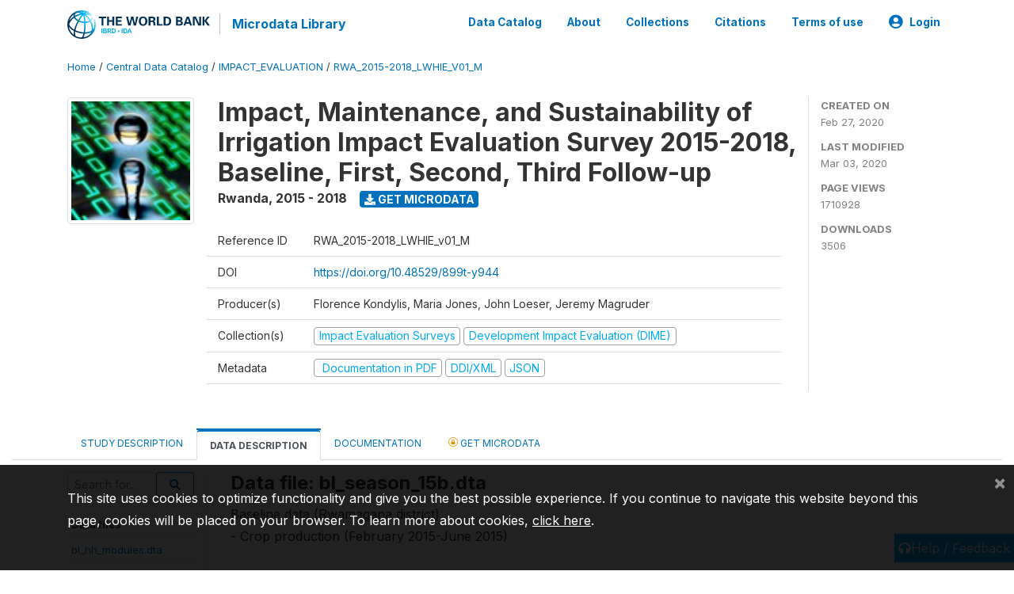

--- FILE ---
content_type: text/html; charset=UTF-8
request_url: https://microdata.worldbank.org/index.php/catalog/3618/data-dictionary/F12/?offset=300
body_size: 29316
content:
<!DOCTYPE html>
<html>

<head>
    <meta charset="utf-8">
<meta http-equiv="X-UA-Compatible" content="IE=edge">
<meta name="viewport" content="width=device-width, initial-scale=1">

<title>Rwanda - Impact, Maintenance, and Sustainability of Irrigation Impact Evaluation Survey 2015-2018, Baseline, First, Second, Third Follow-up</title>

    
    <link rel="stylesheet" href="https://cdnjs.cloudflare.com/ajax/libs/font-awesome/5.15.4/css/all.min.css" integrity="sha512-1ycn6IcaQQ40/MKBW2W4Rhis/DbILU74C1vSrLJxCq57o941Ym01SwNsOMqvEBFlcgUa6xLiPY/NS5R+E6ztJQ==" crossorigin="anonymous" referrerpolicy="no-referrer" />
    <link rel="stylesheet" href="https://stackpath.bootstrapcdn.com/bootstrap/4.1.3/css/bootstrap.min.css" integrity="sha384-MCw98/SFnGE8fJT3GXwEOngsV7Zt27NXFoaoApmYm81iuXoPkFOJwJ8ERdknLPMO" crossorigin="anonymous">
    

<link rel="stylesheet" href="https://microdata.worldbank.org/themes/nada52/css/style.css?v2023">
<link rel="stylesheet" href="https://microdata.worldbank.org/themes/nada52/css/custom.css?v2021">
<link rel="stylesheet" href="https://microdata.worldbank.org/themes/nada52/css/home.css?v03212019">
<link rel="stylesheet" href="https://microdata.worldbank.org/themes/nada52/css/variables.css?v07042021">
<link rel="stylesheet" href="https://microdata.worldbank.org/themes/nada52/css/facets.css?v062021">
<link rel="stylesheet" href="https://microdata.worldbank.org/themes/nada52/css/catalog-tab.css?v07052021">
<link rel="stylesheet" href="https://microdata.worldbank.org/themes/nada52/css/catalog-card.css?v10102021-1">
<link rel="stylesheet" href="https://microdata.worldbank.org/themes/nada52/css/filter-action-bar.css?v14052021-3">

    <script src="//code.jquery.com/jquery-3.2.1.min.js"></script>
    <script src="https://cdnjs.cloudflare.com/ajax/libs/popper.js/1.14.3/umd/popper.min.js" integrity="sha384-ZMP7rVo3mIykV+2+9J3UJ46jBk0WLaUAdn689aCwoqbBJiSnjAK/l8WvCWPIPm49" crossorigin="anonymous"></script>
    <script src="https://stackpath.bootstrapcdn.com/bootstrap/4.1.3/js/bootstrap.min.js" integrity="sha384-ChfqqxuZUCnJSK3+MXmPNIyE6ZbWh2IMqE241rYiqJxyMiZ6OW/JmZQ5stwEULTy" crossorigin="anonymous"></script>

<script type="text/javascript">
    var CI = {'base_url': 'https://microdata.worldbank.org/'};

    if (top.frames.length!=0) {
        top.location=self.document.location;
    }

    $(document).ready(function()  {
        /*global ajax error handler */
        $( document ).ajaxError(function(event, jqxhr, settings, exception) {
            if(jqxhr.status==401){
                window.location=CI.base_url+'/auth/login/?destination=catalog/';
            }
            else if (jqxhr.status>=500){
                alert(jqxhr.responseText);
            }
        });

    }); //end-document-ready

</script>



</head>

<body>

    <!-- site header -->
    <style>
.site-header .navbar-light .no-logo .navbar-brand--sitename {border:0px!important;margin-left:0px}
.site-header .navbar-light .no-logo .nada-site-title {font-size:18px;}
</style>
<header class="site-header">
    
        

    <div class="container">

        <div class="row">
            <div class="col-12">
                <nav class="navbar navbar-expand-md navbar-light rounded navbar-toggleable-md wb-navbar">

                                                            <div class="navbar-brand">
                        <a href="http://www.worldbank.org" class="g01v1-logo wb-logo">
                            <img title="The World Bank Working for a World Free of Poverty" alt="The World Bank Working for a World Free of Poverty" src="https://microdata.worldbank.org/themes/nada52/images/logo-wb-header-en.svg" class="img-responsive">
                        </a>
                        <strong><a class="nada-sitename" href="https://microdata.worldbank.org/">Microdata Library</a></strong>
                        
                    </div>
                    

                                                            

                    <button class="navbar-toggler navbar-toggler-right collapsed wb-navbar-button-toggler" type="button" data-toggle="collapse" data-target="#containerNavbar" aria-controls="containerNavbar" aria-expanded="false" aria-label="Toggle navigation">
                        <span class="navbar-toggler-icon"></span>
                    </button>

                    <!-- Start menus -->
                    <!-- Start menus -->
<div class="navbar-collapse collapse" id="containerNavbar" aria-expanded="false">
        <ul class="navbar-nav ml-auto">
                                            <li class="nav-item">
                <a   class="nav-link" href="https://microdata.worldbank.org/catalog">Data Catalog</a>
            </li>            
                                            <li class="nav-item">
                <a   class="nav-link" href="https://microdata.worldbank.org/about">About</a>
            </li>            
                                            <li class="nav-item">
                <a   class="nav-link" href="https://microdata.worldbank.org/collections">Collections</a>
            </li>            
                                            <li class="nav-item">
                <a   class="nav-link" href="https://microdata.worldbank.org/citations">Citations</a>
            </li>            
                                            <li class="nav-item">
                <a   class="nav-link" href="https://microdata.worldbank.org/terms-of-use">Terms of use</a>
            </li>            
        
        
<li class="nav-item dropdown">
                <a class="nav-link dropdown-toggle" href="" id="dropdownMenuLink" data-toggle="dropdown" aria-haspopup="true" aria-expanded="false">
                <i class="fas fa-user-circle fa-lg"></i>Login            </a>
            <div class="dropdown-menu dropdown-menu-right" aria-labelledby="dropdownMenuLink">
                <a class="dropdown-item" href="https://microdata.worldbank.org/auth/login">Login</a>
            </div>
                </li>
<!-- /row -->
    </ul>

</div>
<!-- Close Menus -->                    <!-- Close Menus -->

                </nav>
            </div>

        </div>
        <!-- /row -->

    </div>

</header>
    <!-- page body -->
    <div class="wp-page-body container-fluid page-catalog catalog-data-dictionary-F12">

        <div class="body-content-wrap theme-nada-2">

            <!--breadcrumbs -->
            <div class="container">
                                                    <ol class="breadcrumb wb-breadcrumb">
                        	    <div class="breadcrumbs" xmlns:v="http://rdf.data-vocabulary.org/#">
           <span typeof="v:Breadcrumb">
                		         <a href="https://microdata.worldbank.org//" rel="v:url" property="v:title">Home</a> /
                        
       </span>
                  <span typeof="v:Breadcrumb">
                		         <a href="https://microdata.worldbank.org//catalog" rel="v:url" property="v:title">Central Data Catalog</a> /
                        
       </span>
                  <span typeof="v:Breadcrumb">
                		         <a href="https://microdata.worldbank.org//catalog/impact_evaluation" rel="v:url" property="v:title">IMPACT_EVALUATION</a> /
                        
       </span>
                  <span typeof="v:Breadcrumb">
        	         	         <a class="active" href="https://microdata.worldbank.org//catalog/3618" rel="v:url" property="v:title">RWA_2015-2018_LWHIE_V01_M</a>
                        
       </span>
               </div>
                    </ol>
                            </div>
            <!-- /breadcrumbs -->

            <style>
.metadata-sidebar-container .nav .active{
	background:#e9ecef;		
}
.study-metadata-page .page-header .nav-tabs .active a {
	background: white;
	font-weight: bold;
	border-top: 2px solid #0071bc;
	border-left:1px solid gainsboro;
	border-right:1px solid gainsboro;
}

.study-info-content {
    font-size: 14px;
}

.study-subtitle{
	font-size:.7em;
	margin-bottom:10px;
}

.badge-outline{
	background:transparent;
	color:#03a9f4;
	border:1px solid #9e9e9e;
}
.study-header-right-bar span{
	display:block;
	margin-bottom:15px;
}
.study-header-right-bar{
	font-size:14px;
	color:gray;
}
.get-microdata-btn{
	font-size:14px;
}

.link-col .badge{
	font-size:14px;
	font-weight:normal;
	background:transparent;
	border:1px solid #9E9E9E;
	color:#03a9f4;
}

.link-col .badge:hover{
	background:#03a9f4;
	color:#ffffff;
}

.study-header-right-bar .stat{
	margin-bottom:10px;
	font-size:small;
}

.study-header-right-bar .stat .stat-label{
	font-weight:bold;
	text-transform:uppercase;
}

.field-metadata__table_description__ref_country .field-value,
.field-metadata__study_desc__study_info__nation .field-value{
	max-height:350px;
	overflow:auto;
}
.field-metadata__table_description__ref_country .field-value  ::-webkit-scrollbar,
.field-metadata__study_desc__study_info__nation .field-value ::-webkit-scrollbar {
  -webkit-appearance: none;
  width: 7px;
}

.field-metadata__table_description__ref_country .field-value  ::-webkit-scrollbar-thumb,
.field-metadata__study_desc__study_info__nation .field-value ::-webkit-scrollbar-thumb {
  border-radius: 4px;
  background-color: rgba(0, 0, 0, .5);
  box-shadow: 0 0 1px rgba(255, 255, 255, .5);
}
</style>


<div class="page-body-full study-metadata-page">
	<span 
		id="dataset-metadata-info" 
		data-repositoryid="impact_evaluation"
		data-id="3618"
		data-idno="RWA_2015-2018_LWHIE_v01_M"
	></span>

<div class="container-fluid page-header">
<div class="container">


<div class="row study-info">
					<div class="col-md-2">
			<div class="collection-thumb-container">
				<a href="https://microdata.worldbank.org/catalog/impact_evaluation">
				<img  src="https://microdata.worldbank.org/files/icon-dime.png?v=1583249975" class="mr-3 img-fluid img-thumbnail" alt="impact_evaluation" title="Impact Evaluation Surveys"/>
				</a>
			</div>		
		</div>
	
	<div class="col">
		
		<div>
		    <h1 class="mt-0 mb-1" id="dataset-title">
                <span>Impact, Maintenance, and Sustainability of Irrigation Impact Evaluation Survey 2015-2018, Baseline, First, Second, Third Follow-up</span>
                            </h1>
            <div class="clearfix">
		        <h6 class="sub-title float-left" id="dataset-sub-title"><span id="dataset-country">Rwanda</span>, <span id="dataset-year">2015 - 2018</span></h6>
                                <a  
                    href="https://microdata.worldbank.org/catalog/3618/get-microdata" 
                    class="get-microdata-btn badge badge-primary wb-text-link-uppercase float-left ml-3" 
                    title="Get Microdata">					
                    <span class="fa fa-download"></span>
                    Get Microdata                </a>
                                
            </div>
		</div>

		<div class="row study-info-content">
		
            <div class="col pr-5">

                <div class="row mt-4 mb-2 pb-2  border-bottom">
                    <div class="col-md-2">
                        Reference ID                    </div>
                    <div class="col">
                        <div class="study-idno">
                            RWA_2015-2018_LWHIE_v01_M                            
                        </div>
                    </div>
                </div>

                                <div class="row mb-2 pb-2  border-bottom">
                    <div class="col-md-2">
                        DOI                    </div>
                    <div class="col">
                        <div class="study-doi">
                                                            <a target="_blank" href="https://doi.org/10.48529/899t-y944">https://doi.org/10.48529/899t-y944</a>
                                                    </div>
                    </div>
                </div>
                		
                                <div class="row mb-2 pb-2  border-bottom">
                    <div class="col-md-2">
                        Producer(s)                    </div>
                    <div class="col">
                        <div class="producers">
                            Florence Kondylis, Maria Jones, John Loeser, Jeremy Magruder                        </div>
                    </div>
                </div>
                                
                
                 
                <div class="row  border-bottom mb-2 pb-2 mt-2">
                    <div class="col-md-2">
                        Collection(s)                    </div>
                    <div class="col">
                        <div class="collections link-col">           
                                                            <span class="collection">
                                    <a href="https://microdata.worldbank.org/collections/impact_evaluation">
                                        <span class="badge badge-primary">Impact Evaluation Surveys</span>
                                    </a>                                    
                                </span>
                                                            <span class="collection">
                                    <a href="https://microdata.worldbank.org/collections/dime">
                                        <span class="badge badge-primary">Development Impact Evaluation (DIME)</span>
                                    </a>                                    
                                </span>
                                                    </div>
                    </div>
                </div>
                
                <div class="row border-bottom mb-2 pb-2 mt-2">
                    <div class="col-md-2">
                        Metadata                    </div>
                    <div class="col">
                        <div class="metadata">
                            <!--metadata-->
                            <span class="mr-2 link-col">
                                                                                                    <a class="download" 
                                       href="https://microdata.worldbank.org/catalog/3618/pdf-documentation" 
                                       title="Documentation in PDF"
                                       data-filename="ddi-documentation-english_microdata-3618.pdf"
                                       data-dctype="report"
                                       data-isurl="0"
                                       data-extension="pdf"
                                       data-sid="3618">
                                        <span class="badge badge-success"><i class="fa fa-file-pdf-o" aria-hidden="true"> </i> Documentation in PDF</span>
                                    </a>
                                                            
                                                                    <a class="download" 
                                       href="https://microdata.worldbank.org/metadata/export/3618/ddi" 
                                       title="DDI Codebook (2.5)"
                                       data-filename="metadata-3618.xml"
                                       data-dctype="metadata"
                                       data-isurl="0"
                                       data-extension="xml"
                                       data-sid="3618">
                                        <span class="badge badge-primary"> DDI/XML</span>
                                    </a>
                                
                                <a class="download" 
                                   href="https://microdata.worldbank.org/metadata/export/3618/json" 
                                   title="JSON"
                                   data-filename="metadata-3618.json"
                                   data-dctype="metadata"
                                   data-isurl="0"
                                   data-extension="json"
                                   data-sid="3618">
                                    <span class="badge badge-info">JSON</span>
                                </a>
                            </span>	
                            <!--end-metadata-->
                        </div>
                    </div>
                </div>

                
                	    </div>
	
	</div>

	</div>

    <div class="col-md-2 border-left">
		<!--right-->
		<div class="study-header-right-bar">
				<div class="stat">
					<div class="stat-label">Created on </div>
					<div class="stat-value">Feb 27, 2020</div>
				</div>

				<div class="stat">
					<div class="stat-label">Last modified </div>
					<div class="stat-value">Mar 03, 2020</div>
				</div>
				
									<div class="stat">
						<div class="stat-label">Page views </div>
						<div class="stat-value">1710928</div>
					</div>
				
									<div class="stat">
						<div class="stat-label">Downloads </div>
						<div class="stat-value">3506</div>
					</div>				
						</div>		
		<!--end-right-->
	</div>

</div>




<!-- Nav tabs -->
<ul class="nav nav-tabs wb-nav-tab-space flex-wrap" role="tablist">
								<li class="nav-item tab-description "  >
				<a href="https://microdata.worldbank.org/catalog/3618/study-description" class="nav-link wb-nav-link wb-text-link-uppercase " role="tab"  data-id="related-materials" >Study Description</a>
			</li>
										<li class="nav-item tab-data_dictionary active"  >
				<a href="https://microdata.worldbank.org/catalog/3618/data-dictionary" class="nav-link wb-nav-link wb-text-link-uppercase active" role="tab"  data-id="related-materials" >Data Description</a>
			</li>
										<li class="nav-item tab-related_materials "  >
				<a href="https://microdata.worldbank.org/catalog/3618/related-materials" class="nav-link wb-nav-link wb-text-link-uppercase " role="tab"  data-id="related-materials" >Documentation</a>
			</li>
										<li class="nav-item nav-item-get-microdata tab-get_microdata " >
				<a href="https://microdata.worldbank.org/catalog/3618/get-microdata" class="nav-link wb-nav-link wb-text-link-uppercase " role="tab" data-id="related-materials" >
					<span class="get-microdata icon-da-licensed"></span> Get Microdata				</a>
			</li>                            
										
	<!--review-->
	</ul>
<!-- end nav tabs -->
</div>
</div>



<div class="container study-metadata-body-content " >


<!-- tabs -->
<div id="tabs" class="study-metadata ui-tabs ui-widget ui-widget-content ui-corner-all study-tabs" >	
  
  <div id="tabs-1" aria-labelledby="ui-id-1" class="ui-tabs-panel ui-widget-content ui-corner-bottom" role="tabpanel" >
  	
        <div class="tab-body-no-sidebar-x"><style>
    .data-file-bg1 tr,.data-file-bg1 td {vertical-align: top;}
    .data-file-bg1 .col-1{width:100px;}
    .data-file-bg1 {margin-bottom:20px;}
    .var-info-panel{display:none;}
    .table-variable-list td{
        cursor:pointer;
    }
    
    .nada-list-group-item {
        position: relative;
        display: block;
        padding: 10px 15px;
        margin-bottom: -1px;
        background-color: #fff;
        border: 1px solid #ddd;
        border-left:0px;
        border-right:0px;
        font-size: small;
        border-bottom: 1px solid gainsboro;
        word-wrap: break-word;
        padding: 5px;
        padding-right: 10px;

    }

    .nada-list-group-title{
        font-weight:bold;
        border-top:0px;
    }

    .variable-groups-sidebar
    .nada-list-vgroup {
        padding-inline-start: 0px;
        font-size:small;
        list-style-type: none;
    }

    .nada-list-vgroup {
        list-style-type: none;
    }

    .nada-list-subgroup{
        padding-left:10px;
    }
    
    .table-variable-list .var-breadcrumb{
        display:none;
    }

    .nada-list-subgroup .nada-list-vgroup-item {
        padding-left: 24px;
        position: relative;
        list-style:none;
    }

    .nada-list-subgroup .nada-list-vgroup-item:before {
        position: absolute;
        font-family: 'FontAwesome';
        top: 0;
        left: 10px;
        content: "\f105";
    }

    .var-id {
        word-break: break-word!important;
        overflow-wrap: break-word!important;
    }

</style>

<div class="row">

    <div class="col-sm-2 col-md-2 col-lg-2 tab-sidebar hidden-sm-down sidebar-files">       

        <form method="get" action="https://microdata.worldbank.org/catalog/3618/search" class="dictionary-search">
        <div class="input-group input-group-sm">            
            <input type="text" name="vk" class="form-control" placeholder="Search for...">
            <span class="input-group-btn">
                <button class="btn btn-outline-primary btn-sm" type="submit"><i class="fa fa-search"></i></button>
            </span>
        </div>
        </form>
        
        <ul class="nada-list-group">
            <li class="nada-list-group-item nada-list-group-title">Data files</li>
                            <li class="nada-list-group-item">
                    <a href="https://microdata.worldbank.org/catalog/3618/data-dictionary/F1?file_name=bl_hh_modules.dta">bl_hh_modules.dta</a>
                </li>
                            <li class="nada-list-group-item">
                    <a href="https://microdata.worldbank.org/catalog/3618/data-dictionary/F2?file_name=bl_hh_roster.dta">bl_hh_roster.dta</a>
                </li>
                            <li class="nada-list-group-item">
                    <a href="https://microdata.worldbank.org/catalog/3618/data-dictionary/F3?file_name=bl_parcel_plot_roster.dta">bl_parcel_plot_roster.dta</a>
                </li>
                            <li class="nada-list-group-item">
                    <a href="https://microdata.worldbank.org/catalog/3618/data-dictionary/F4?file_name=bl_rw_hh_modules.dta">bl_rw_hh_modules.dta</a>
                </li>
                            <li class="nada-list-group-item">
                    <a href="https://microdata.worldbank.org/catalog/3618/data-dictionary/F5?file_name=bl_rw_hh_roster.dta">bl_rw_hh_roster.dta</a>
                </li>
                            <li class="nada-list-group-item">
                    <a href="https://microdata.worldbank.org/catalog/3618/data-dictionary/F6?file_name=bl_rw_parcel_plot_roster.dta">bl_rw_parcel_plot_roster.dta</a>
                </li>
                            <li class="nada-list-group-item">
                    <a href="https://microdata.worldbank.org/catalog/3618/data-dictionary/F7?file_name=bl_rw_season_17a.dta">bl_rw_season_17a.dta</a>
                </li>
                            <li class="nada-list-group-item">
                    <a href="https://microdata.worldbank.org/catalog/3618/data-dictionary/F8?file_name=bl_rw_season_17b.dta">bl_rw_season_17b.dta</a>
                </li>
                            <li class="nada-list-group-item">
                    <a href="https://microdata.worldbank.org/catalog/3618/data-dictionary/F9?file_name=bl_rw_season_17c.dta">bl_rw_season_17c.dta</a>
                </li>
                            <li class="nada-list-group-item">
                    <a href="https://microdata.worldbank.org/catalog/3618/data-dictionary/F10?file_name=bl_season_14c.dta">bl_season_14c.dta</a>
                </li>
                            <li class="nada-list-group-item">
                    <a href="https://microdata.worldbank.org/catalog/3618/data-dictionary/F11?file_name=bl_season_15a.dta">bl_season_15a.dta</a>
                </li>
                            <li class="nada-list-group-item">
                    <a href="https://microdata.worldbank.org/catalog/3618/data-dictionary/F12?file_name=bl_season_15b.dta">bl_season_15b.dta</a>
                </li>
                            <li class="nada-list-group-item">
                    <a href="https://microdata.worldbank.org/catalog/3618/data-dictionary/F13?file_name=fup1_hh_modules.dta">fup1_hh_modules.dta</a>
                </li>
                            <li class="nada-list-group-item">
                    <a href="https://microdata.worldbank.org/catalog/3618/data-dictionary/F14?file_name=fup1_hh_roster.dta">fup1_hh_roster.dta</a>
                </li>
                            <li class="nada-list-group-item">
                    <a href="https://microdata.worldbank.org/catalog/3618/data-dictionary/F15?file_name=fup1_parcel_plot_roster.dta">fup1_parcel_plot_roster.dta</a>
                </li>
                            <li class="nada-list-group-item">
                    <a href="https://microdata.worldbank.org/catalog/3618/data-dictionary/F16?file_name=fup1_rw_hh_modules.dta">fup1_rw_hh_modules.dta</a>
                </li>
                            <li class="nada-list-group-item">
                    <a href="https://microdata.worldbank.org/catalog/3618/data-dictionary/F17?file_name=fup1_rw_hh_roster.dta">fup1_rw_hh_roster.dta</a>
                </li>
                            <li class="nada-list-group-item">
                    <a href="https://microdata.worldbank.org/catalog/3618/data-dictionary/F18?file_name=fup1_rw_parcel_plot_roster.dta">fup1_rw_parcel_plot_roster.dta</a>
                </li>
                            <li class="nada-list-group-item">
                    <a href="https://microdata.worldbank.org/catalog/3618/data-dictionary/F19?file_name=fup1_rw_season_18a.dta">fup1_rw_season_18a.dta</a>
                </li>
                            <li class="nada-list-group-item">
                    <a href="https://microdata.worldbank.org/catalog/3618/data-dictionary/F20?file_name=fup1_rw_season_18b.dta">fup1_rw_season_18b.dta</a>
                </li>
                            <li class="nada-list-group-item">
                    <a href="https://microdata.worldbank.org/catalog/3618/data-dictionary/F21?file_name=fup1_rw_season_18c.dta">fup1_rw_season_18c.dta</a>
                </li>
                            <li class="nada-list-group-item">
                    <a href="https://microdata.worldbank.org/catalog/3618/data-dictionary/F22?file_name=fup1_rw_season_19a.dta">fup1_rw_season_19a.dta</a>
                </li>
                            <li class="nada-list-group-item">
                    <a href="https://microdata.worldbank.org/catalog/3618/data-dictionary/F23?file_name=fup1_season_16b.dta">fup1_season_16b.dta</a>
                </li>
                            <li class="nada-list-group-item">
                    <a href="https://microdata.worldbank.org/catalog/3618/data-dictionary/F24?file_name=fup1_season_16c.dta">fup1_season_16c.dta</a>
                </li>
                            <li class="nada-list-group-item">
                    <a href="https://microdata.worldbank.org/catalog/3618/data-dictionary/F25?file_name=fup1_season_17a.dta">fup1_season_17a.dta</a>
                </li>
                            <li class="nada-list-group-item">
                    <a href="https://microdata.worldbank.org/catalog/3618/data-dictionary/F26?file_name=fup2_hh_modules.dta">fup2_hh_modules.dta</a>
                </li>
                            <li class="nada-list-group-item">
                    <a href="https://microdata.worldbank.org/catalog/3618/data-dictionary/F27?file_name=fup2_hh_roster.dta">fup2_hh_roster.dta</a>
                </li>
                            <li class="nada-list-group-item">
                    <a href="https://microdata.worldbank.org/catalog/3618/data-dictionary/F28?file_name=fup2_parcel_plot_roster.dta">fup2_parcel_plot_roster.dta</a>
                </li>
                            <li class="nada-list-group-item">
                    <a href="https://microdata.worldbank.org/catalog/3618/data-dictionary/F29?file_name=fup2_season_17b.dta">fup2_season_17b.dta</a>
                </li>
                            <li class="nada-list-group-item">
                    <a href="https://microdata.worldbank.org/catalog/3618/data-dictionary/F30?file_name=fup2_season_17c.dta">fup2_season_17c.dta</a>
                </li>
                            <li class="nada-list-group-item">
                    <a href="https://microdata.worldbank.org/catalog/3618/data-dictionary/F31?file_name=fup3_hh_modules.dta">fup3_hh_modules.dta</a>
                </li>
                            <li class="nada-list-group-item">
                    <a href="https://microdata.worldbank.org/catalog/3618/data-dictionary/F32?file_name=fup3_hh_roster.dta">fup3_hh_roster.dta</a>
                </li>
                            <li class="nada-list-group-item">
                    <a href="https://microdata.worldbank.org/catalog/3618/data-dictionary/F33?file_name=fup3_parcel_plot_roster.dta">fup3_parcel_plot_roster.dta</a>
                </li>
                            <li class="nada-list-group-item">
                    <a href="https://microdata.worldbank.org/catalog/3618/data-dictionary/F34?file_name=fup3_season_18a.dta">fup3_season_18a.dta</a>
                </li>
                            <li class="nada-list-group-item">
                    <a href="https://microdata.worldbank.org/catalog/3618/data-dictionary/F35?file_name=fup3_season_18b.dta">fup3_season_18b.dta</a>
                </li>
                            <li class="nada-list-group-item">
                    <a href="https://microdata.worldbank.org/catalog/3618/data-dictionary/F36?file_name=fup3_season_18c.dta">fup3_season_18c.dta</a>
                </li>
                            <li class="nada-list-group-item">
                    <a href="https://microdata.worldbank.org/catalog/3618/data-dictionary/F37?file_name=fup3_season_19a.dta">fup3_season_19a.dta</a>
                </li>
                    </ul>

        
    </div>

    <div class="col-sm-10 col-md-10 col-lg-10 wb-border-left tab-body body-files">

        <div class="container-fluid" id="datafile-container">        
            <h4>Data file: bl_season_15b.dta</h4>
            
                            <p>Baseline data (Rwamagana district)<br />
- Crop production (February 2015-June 2015)</p>
                    
            <table class="data-file-bg1">
                                <tr>
                    <td style="width:100px;">Cases: </td>
                    <td>1695</td>
                </tr>
                                
                                <tr>
                    <td>Variables: </td>
                    <td>3678</td>
                </tr>
                
                
                
            </table>
            
        </div>

        
        <div class="container-fluid variables-container" id="variables-container">
            <h4>Variables</h4>
            
                        <div class="container-fluid table-variable-list data-dictionary ">
                                                        <div class="row var-row " >
                    <div class="icon-toggle"><i class="collapased_ fa fa-angle-down" aria-hidden="true"></i><i class="expanded_ fa fa-angle-up" aria-hidden="true"></i></div>            
                        <div class="col-md-3">
                            <div class="var-td p-1">
                            <a class="var-id text-break" id="8c8d52bd74dae8b0b5ac625b81efa394" href="https://microdata.worldbank.org/catalog/3618/variable/F12/V18577?name=pc3_10x1_2">pc3_10x1_2</a>
                            </div>
                        </div>
                        <div class="col">
                            <div class="p-1 pr-3">
                                <a class="var-id" id="8c8d52bd74dae8b0b5ac625b81efa394" href="https://microdata.worldbank.org/catalog/3618/variable/F12/V18577?name=pc3_10x1_2">
                                    PC3_10X  units                                </a>
                            </div>                            
                        </div>                    
                    </div>
                    <div class="row var-info-panel" id="pnl-8c8d52bd74dae8b0b5ac625b81efa394">
                        <div class="panel-td p-4"></div>
                    </div>                
                                                        <div class="row var-row " >
                    <div class="icon-toggle"><i class="collapased_ fa fa-angle-down" aria-hidden="true"></i><i class="expanded_ fa fa-angle-up" aria-hidden="true"></i></div>            
                        <div class="col-md-3">
                            <div class="var-td p-1">
                            <a class="var-id text-break" id="31b170214ffd7845ae00a783976c6fe9" href="https://microdata.worldbank.org/catalog/3618/variable/F12/V18578?name=sq_15b1_2">sq_15b1_2</a>
                            </div>
                        </div>
                        <div class="col">
                            <div class="p-1 pr-3">
                                <a class="var-id" id="31b170214ffd7845ae00a783976c6fe9" href="https://microdata.worldbank.org/catalog/3618/variable/F12/V18578?name=sq_15b1_2">
                                    SQ_15b  Sale weight (15B) converted to KG (unless bundle as units)                                </a>
                            </div>                            
                        </div>                    
                    </div>
                    <div class="row var-info-panel" id="pnl-31b170214ffd7845ae00a783976c6fe9">
                        <div class="panel-td p-4"></div>
                    </div>                
                                                        <div class="row var-row " >
                    <div class="icon-toggle"><i class="collapased_ fa fa-angle-down" aria-hidden="true"></i><i class="expanded_ fa fa-angle-up" aria-hidden="true"></i></div>            
                        <div class="col-md-3">
                            <div class="var-td p-1">
                            <a class="var-id text-break" id="d21c9ac1421c64bc86cf8c03af7e4aef" href="https://microdata.worldbank.org/catalog/3618/variable/F12/V18579?name=pc3_10a1_2">pc3_10a1_2</a>
                            </div>
                        </div>
                        <div class="col">
                            <div class="p-1 pr-3">
                                <a class="var-id" id="d21c9ac1421c64bc86cf8c03af7e4aef" href="https://microdata.worldbank.org/catalog/3618/variable/F12/V18579?name=pc3_10a1_2">
                                    PC3_10A  [${plot_15b}]: Green or Dry Maize?                                </a>
                            </div>                            
                        </div>                    
                    </div>
                    <div class="row var-info-panel" id="pnl-d21c9ac1421c64bc86cf8c03af7e4aef">
                        <div class="panel-td p-4"></div>
                    </div>                
                                                        <div class="row var-row " >
                    <div class="icon-toggle"><i class="collapased_ fa fa-angle-down" aria-hidden="true"></i><i class="expanded_ fa fa-angle-up" aria-hidden="true"></i></div>            
                        <div class="col-md-3">
                            <div class="var-td p-1">
                            <a class="var-id text-break" id="4dd0a1fef2ba91370d559ca15fad5206" href="https://microdata.worldbank.org/catalog/3618/variable/F12/V18580?name=pc3_10b1_2">pc3_10b1_2</a>
                            </div>
                        </div>
                        <div class="col">
                            <div class="p-1 pr-3">
                                <a class="var-id" id="4dd0a1fef2ba91370d559ca15fad5206" href="https://microdata.worldbank.org/catalog/3618/variable/F12/V18580?name=pc3_10b1_2">
                                    PC3_10B  Green (Quantity)                                </a>
                            </div>                            
                        </div>                    
                    </div>
                    <div class="row var-info-panel" id="pnl-4dd0a1fef2ba91370d559ca15fad5206">
                        <div class="panel-td p-4"></div>
                    </div>                
                                                        <div class="row var-row " >
                    <div class="icon-toggle"><i class="collapased_ fa fa-angle-down" aria-hidden="true"></i><i class="expanded_ fa fa-angle-up" aria-hidden="true"></i></div>            
                        <div class="col-md-3">
                            <div class="var-td p-1">
                            <a class="var-id text-break" id="29afa06173fa1e39515b52bc2c820a7e" href="https://microdata.worldbank.org/catalog/3618/variable/F12/V18581?name=pc3_10bx1_2">pc3_10bx1_2</a>
                            </div>
                        </div>
                        <div class="col">
                            <div class="p-1 pr-3">
                                <a class="var-id" id="29afa06173fa1e39515b52bc2c820a7e" href="https://microdata.worldbank.org/catalog/3618/variable/F12/V18581?name=pc3_10bx1_2">
                                    PC3_10BX  Green (Unit)                                </a>
                            </div>                            
                        </div>                    
                    </div>
                    <div class="row var-info-panel" id="pnl-29afa06173fa1e39515b52bc2c820a7e">
                        <div class="panel-td p-4"></div>
                    </div>                
                                                        <div class="row var-row " >
                    <div class="icon-toggle"><i class="collapased_ fa fa-angle-down" aria-hidden="true"></i><i class="expanded_ fa fa-angle-up" aria-hidden="true"></i></div>            
                        <div class="col-md-3">
                            <div class="var-td p-1">
                            <a class="var-id text-break" id="c121a2bcf45f8946d356358f623ad4f4" href="https://microdata.worldbank.org/catalog/3618/variable/F12/V18582?name=pc3_10c1_2">pc3_10c1_2</a>
                            </div>
                        </div>
                        <div class="col">
                            <div class="p-1 pr-3">
                                <a class="var-id" id="c121a2bcf45f8946d356358f623ad4f4" href="https://microdata.worldbank.org/catalog/3618/variable/F12/V18582?name=pc3_10c1_2">
                                    PC3_10C  Dry (Quantity)                                </a>
                            </div>                            
                        </div>                    
                    </div>
                    <div class="row var-info-panel" id="pnl-c121a2bcf45f8946d356358f623ad4f4">
                        <div class="panel-td p-4"></div>
                    </div>                
                                                        <div class="row var-row " >
                    <div class="icon-toggle"><i class="collapased_ fa fa-angle-down" aria-hidden="true"></i><i class="expanded_ fa fa-angle-up" aria-hidden="true"></i></div>            
                        <div class="col-md-3">
                            <div class="var-td p-1">
                            <a class="var-id text-break" id="4e55e7c7e2aa4e2e32d8d90641099f52" href="https://microdata.worldbank.org/catalog/3618/variable/F12/V18583?name=pc3_10cx1_2">pc3_10cx1_2</a>
                            </div>
                        </div>
                        <div class="col">
                            <div class="p-1 pr-3">
                                <a class="var-id" id="4e55e7c7e2aa4e2e32d8d90641099f52" href="https://microdata.worldbank.org/catalog/3618/variable/F12/V18583?name=pc3_10cx1_2">
                                    PC3_10CX  Dry (Unit)                                </a>
                            </div>                            
                        </div>                    
                    </div>
                    <div class="row var-info-panel" id="pnl-4e55e7c7e2aa4e2e32d8d90641099f52">
                        <div class="panel-td p-4"></div>
                    </div>                
                                                        <div class="row var-row " >
                    <div class="icon-toggle"><i class="collapased_ fa fa-angle-down" aria-hidden="true"></i><i class="expanded_ fa fa-angle-up" aria-hidden="true"></i></div>            
                        <div class="col-md-3">
                            <div class="var-td p-1">
                            <a class="var-id text-break" id="e6845a3c154574b38944ec0f32a82f28" href="https://microdata.worldbank.org/catalog/3618/variable/F12/V18584?name=pc3_10d1_2">pc3_10d1_2</a>
                            </div>
                        </div>
                        <div class="col">
                            <div class="p-1 pr-3">
                                <a class="var-id" id="e6845a3c154574b38944ec0f32a82f28" href="https://microdata.worldbank.org/catalog/3618/variable/F12/V18584?name=pc3_10d1_2">
                                    PC3_10D  [${plot_15b}]: Who do you sell [${PC3_03}] to?                                </a>
                            </div>                            
                        </div>                    
                    </div>
                    <div class="row var-info-panel" id="pnl-e6845a3c154574b38944ec0f32a82f28">
                        <div class="panel-td p-4"></div>
                    </div>                
                                                        <div class="row var-row " >
                    <div class="icon-toggle"><i class="collapased_ fa fa-angle-down" aria-hidden="true"></i><i class="expanded_ fa fa-angle-up" aria-hidden="true"></i></div>            
                        <div class="col-md-3">
                            <div class="var-td p-1">
                            <a class="var-id text-break" id="c7d41cde10f9ff86de0f7a1505af0a0d" href="https://microdata.worldbank.org/catalog/3618/variable/F12/V18585?name=pc3_10e1_2">pc3_10e1_2</a>
                            </div>
                        </div>
                        <div class="col">
                            <div class="p-1 pr-3">
                                <a class="var-id" id="c7d41cde10f9ff86de0f7a1505af0a0d" href="https://microdata.worldbank.org/catalog/3618/variable/F12/V18585?name=pc3_10e1_2">
                                    PC3_10E  [${plot_15b}]: How much did you earn in total from selling this [${PC3_                                </a>
                            </div>                            
                        </div>                    
                    </div>
                    <div class="row var-info-panel" id="pnl-c7d41cde10f9ff86de0f7a1505af0a0d">
                        <div class="panel-td p-4"></div>
                    </div>                
                                                        <div class="row var-row " >
                    <div class="icon-toggle"><i class="collapased_ fa fa-angle-down" aria-hidden="true"></i><i class="expanded_ fa fa-angle-up" aria-hidden="true"></i></div>            
                        <div class="col-md-3">
                            <div class="var-td p-1">
                            <a class="var-id text-break" id="cde5f40d52dcff667ad5e03dcfcc13bb" href="https://microdata.worldbank.org/catalog/3618/variable/F12/V18586?name=pc3_11_1_2">pc3_11_1_2</a>
                            </div>
                        </div>
                        <div class="col">
                            <div class="p-1 pr-3">
                                <a class="var-id" id="cde5f40d52dcff667ad5e03dcfcc13bb" href="https://microdata.worldbank.org/catalog/3618/variable/F12/V18586?name=pc3_11_1_2">
                                    PC3_11  [${plot_15b}]: How much [${PC3_03}] was used for HH consumption?                                </a>
                            </div>                            
                        </div>                    
                    </div>
                    <div class="row var-info-panel" id="pnl-cde5f40d52dcff667ad5e03dcfcc13bb">
                        <div class="panel-td p-4"></div>
                    </div>                
                                                        <div class="row var-row " >
                    <div class="icon-toggle"><i class="collapased_ fa fa-angle-down" aria-hidden="true"></i><i class="expanded_ fa fa-angle-up" aria-hidden="true"></i></div>            
                        <div class="col-md-3">
                            <div class="var-td p-1">
                            <a class="var-id text-break" id="75ddc6cf6789f4a9da26a0748fa58fe3" href="https://microdata.worldbank.org/catalog/3618/variable/F12/V18587?name=pc3_11x1_2">pc3_11x1_2</a>
                            </div>
                        </div>
                        <div class="col">
                            <div class="p-1 pr-3">
                                <a class="var-id" id="75ddc6cf6789f4a9da26a0748fa58fe3" href="https://microdata.worldbank.org/catalog/3618/variable/F12/V18587?name=pc3_11x1_2">
                                    PC3_11X  units                                </a>
                            </div>                            
                        </div>                    
                    </div>
                    <div class="row var-info-panel" id="pnl-75ddc6cf6789f4a9da26a0748fa58fe3">
                        <div class="panel-td p-4"></div>
                    </div>                
                                                        <div class="row var-row " >
                    <div class="icon-toggle"><i class="collapased_ fa fa-angle-down" aria-hidden="true"></i><i class="expanded_ fa fa-angle-up" aria-hidden="true"></i></div>            
                        <div class="col-md-3">
                            <div class="var-td p-1">
                            <a class="var-id text-break" id="d72388ae3cd3f7a86352ff13aa7bf404" href="https://microdata.worldbank.org/catalog/3618/variable/F12/V18588?name=cq_15b1_2">cq_15b1_2</a>
                            </div>
                        </div>
                        <div class="col">
                            <div class="p-1 pr-3">
                                <a class="var-id" id="d72388ae3cd3f7a86352ff13aa7bf404" href="https://microdata.worldbank.org/catalog/3618/variable/F12/V18588?name=cq_15b1_2">
                                    CQ_15b  Consumed weight (15B) converted to KG (unless bundle as units)                                </a>
                            </div>                            
                        </div>                    
                    </div>
                    <div class="row var-info-panel" id="pnl-d72388ae3cd3f7a86352ff13aa7bf404">
                        <div class="panel-td p-4"></div>
                    </div>                
                                                        <div class="row var-row " >
                    <div class="icon-toggle"><i class="collapased_ fa fa-angle-down" aria-hidden="true"></i><i class="expanded_ fa fa-angle-up" aria-hidden="true"></i></div>            
                        <div class="col-md-3">
                            <div class="var-td p-1">
                            <a class="var-id text-break" id="8341441643cfa26e1561438f747ca0d7" href="https://microdata.worldbank.org/catalog/3618/variable/F12/V18589?name=pc3_11a1_2">pc3_11a1_2</a>
                            </div>
                        </div>
                        <div class="col">
                            <div class="p-1 pr-3">
                                <a class="var-id" id="8341441643cfa26e1561438f747ca0d7" href="https://microdata.worldbank.org/catalog/3618/variable/F12/V18589?name=pc3_11a1_2">
                                    PC3_11A  [${plot_15b}]: Green or Dry Maize?                                </a>
                            </div>                            
                        </div>                    
                    </div>
                    <div class="row var-info-panel" id="pnl-8341441643cfa26e1561438f747ca0d7">
                        <div class="panel-td p-4"></div>
                    </div>                
                                                        <div class="row var-row " >
                    <div class="icon-toggle"><i class="collapased_ fa fa-angle-down" aria-hidden="true"></i><i class="expanded_ fa fa-angle-up" aria-hidden="true"></i></div>            
                        <div class="col-md-3">
                            <div class="var-td p-1">
                            <a class="var-id text-break" id="63f35e268a8e4b630d17347b56de5430" href="https://microdata.worldbank.org/catalog/3618/variable/F12/V18590?name=pc3_11b1_2">pc3_11b1_2</a>
                            </div>
                        </div>
                        <div class="col">
                            <div class="p-1 pr-3">
                                <a class="var-id" id="63f35e268a8e4b630d17347b56de5430" href="https://microdata.worldbank.org/catalog/3618/variable/F12/V18590?name=pc3_11b1_2">
                                    PC3_11B  Green (Quantity)                                </a>
                            </div>                            
                        </div>                    
                    </div>
                    <div class="row var-info-panel" id="pnl-63f35e268a8e4b630d17347b56de5430">
                        <div class="panel-td p-4"></div>
                    </div>                
                                                        <div class="row var-row " >
                    <div class="icon-toggle"><i class="collapased_ fa fa-angle-down" aria-hidden="true"></i><i class="expanded_ fa fa-angle-up" aria-hidden="true"></i></div>            
                        <div class="col-md-3">
                            <div class="var-td p-1">
                            <a class="var-id text-break" id="04a2da02d7273a4829630f17ea663247" href="https://microdata.worldbank.org/catalog/3618/variable/F12/V18591?name=pc3_11bx1_2">pc3_11bx1_2</a>
                            </div>
                        </div>
                        <div class="col">
                            <div class="p-1 pr-3">
                                <a class="var-id" id="04a2da02d7273a4829630f17ea663247" href="https://microdata.worldbank.org/catalog/3618/variable/F12/V18591?name=pc3_11bx1_2">
                                    PC3_11BX  Green (Unit)                                </a>
                            </div>                            
                        </div>                    
                    </div>
                    <div class="row var-info-panel" id="pnl-04a2da02d7273a4829630f17ea663247">
                        <div class="panel-td p-4"></div>
                    </div>                
                                                        <div class="row var-row " >
                    <div class="icon-toggle"><i class="collapased_ fa fa-angle-down" aria-hidden="true"></i><i class="expanded_ fa fa-angle-up" aria-hidden="true"></i></div>            
                        <div class="col-md-3">
                            <div class="var-td p-1">
                            <a class="var-id text-break" id="219dcbe484a1fa579cc65ef3c4b5a5ee" href="https://microdata.worldbank.org/catalog/3618/variable/F12/V18592?name=pc3_11c1_2">pc3_11c1_2</a>
                            </div>
                        </div>
                        <div class="col">
                            <div class="p-1 pr-3">
                                <a class="var-id" id="219dcbe484a1fa579cc65ef3c4b5a5ee" href="https://microdata.worldbank.org/catalog/3618/variable/F12/V18592?name=pc3_11c1_2">
                                    PC3_11C  Dry (Quantity)                                </a>
                            </div>                            
                        </div>                    
                    </div>
                    <div class="row var-info-panel" id="pnl-219dcbe484a1fa579cc65ef3c4b5a5ee">
                        <div class="panel-td p-4"></div>
                    </div>                
                                                        <div class="row var-row " >
                    <div class="icon-toggle"><i class="collapased_ fa fa-angle-down" aria-hidden="true"></i><i class="expanded_ fa fa-angle-up" aria-hidden="true"></i></div>            
                        <div class="col-md-3">
                            <div class="var-td p-1">
                            <a class="var-id text-break" id="48b6355ac4c33c996c6fb78e9d154d3d" href="https://microdata.worldbank.org/catalog/3618/variable/F12/V18593?name=pc3_11cx1_2">pc3_11cx1_2</a>
                            </div>
                        </div>
                        <div class="col">
                            <div class="p-1 pr-3">
                                <a class="var-id" id="48b6355ac4c33c996c6fb78e9d154d3d" href="https://microdata.worldbank.org/catalog/3618/variable/F12/V18593?name=pc3_11cx1_2">
                                    PC3_11CX  Dry (Unit)                                </a>
                            </div>                            
                        </div>                    
                    </div>
                    <div class="row var-info-panel" id="pnl-48b6355ac4c33c996c6fb78e9d154d3d">
                        <div class="panel-td p-4"></div>
                    </div>                
                                                        <div class="row var-row " >
                    <div class="icon-toggle"><i class="collapased_ fa fa-angle-down" aria-hidden="true"></i><i class="expanded_ fa fa-angle-up" aria-hidden="true"></i></div>            
                        <div class="col-md-3">
                            <div class="var-td p-1">
                            <a class="var-id text-break" id="2ff25ddfc6742d819b7d75a08251369b" href="https://microdata.worldbank.org/catalog/3618/variable/F12/V18594?name=pc3_12_1_2">pc3_12_1_2</a>
                            </div>
                        </div>
                        <div class="col">
                            <div class="p-1 pr-3">
                                <a class="var-id" id="2ff25ddfc6742d819b7d75a08251369b" href="https://microdata.worldbank.org/catalog/3618/variable/F12/V18594?name=pc3_12_1_2">
                                    PC3_12  [${plot_15b}]: How much [${PC3_03}] did you lose due to spoilage or post                                </a>
                            </div>                            
                        </div>                    
                    </div>
                    <div class="row var-info-panel" id="pnl-2ff25ddfc6742d819b7d75a08251369b">
                        <div class="panel-td p-4"></div>
                    </div>                
                                                        <div class="row var-row " >
                    <div class="icon-toggle"><i class="collapased_ fa fa-angle-down" aria-hidden="true"></i><i class="expanded_ fa fa-angle-up" aria-hidden="true"></i></div>            
                        <div class="col-md-3">
                            <div class="var-td p-1">
                            <a class="var-id text-break" id="b66a3fedf2f6b393f4e70bdef306c302" href="https://microdata.worldbank.org/catalog/3618/variable/F12/V18595?name=pc3_12x1_2">pc3_12x1_2</a>
                            </div>
                        </div>
                        <div class="col">
                            <div class="p-1 pr-3">
                                <a class="var-id" id="b66a3fedf2f6b393f4e70bdef306c302" href="https://microdata.worldbank.org/catalog/3618/variable/F12/V18595?name=pc3_12x1_2">
                                    PC3_12X  units                                </a>
                            </div>                            
                        </div>                    
                    </div>
                    <div class="row var-info-panel" id="pnl-b66a3fedf2f6b393f4e70bdef306c302">
                        <div class="panel-td p-4"></div>
                    </div>                
                                                        <div class="row var-row " >
                    <div class="icon-toggle"><i class="collapased_ fa fa-angle-down" aria-hidden="true"></i><i class="expanded_ fa fa-angle-up" aria-hidden="true"></i></div>            
                        <div class="col-md-3">
                            <div class="var-td p-1">
                            <a class="var-id text-break" id="d13ea060174723747ef392db40c9510e" href="https://microdata.worldbank.org/catalog/3618/variable/F12/V18596?name=lq_15b1_2">lq_15b1_2</a>
                            </div>
                        </div>
                        <div class="col">
                            <div class="p-1 pr-3">
                                <a class="var-id" id="d13ea060174723747ef392db40c9510e" href="https://microdata.worldbank.org/catalog/3618/variable/F12/V18596?name=lq_15b1_2">
                                    LQ_15b  Post-harvest loss weight (15B) converted to KG (unless bundle as units)                                </a>
                            </div>                            
                        </div>                    
                    </div>
                    <div class="row var-info-panel" id="pnl-d13ea060174723747ef392db40c9510e">
                        <div class="panel-td p-4"></div>
                    </div>                
                                                        <div class="row var-row " >
                    <div class="icon-toggle"><i class="collapased_ fa fa-angle-down" aria-hidden="true"></i><i class="expanded_ fa fa-angle-up" aria-hidden="true"></i></div>            
                        <div class="col-md-3">
                            <div class="var-td p-1">
                            <a class="var-id text-break" id="4840e684970a7a0639c617e55df53de2" href="https://microdata.worldbank.org/catalog/3618/variable/F12/V18597?name=tq_15b1_2">tq_15b1_2</a>
                            </div>
                        </div>
                        <div class="col">
                            <div class="p-1 pr-3">
                                <a class="var-id" id="4840e684970a7a0639c617e55df53de2" href="https://microdata.worldbank.org/catalog/3618/variable/F12/V18597?name=tq_15b1_2">
                                    TQ_15b  Total quanitity of sold, consumed and lost                                </a>
                            </div>                            
                        </div>                    
                    </div>
                    <div class="row var-info-panel" id="pnl-4840e684970a7a0639c617e55df53de2">
                        <div class="panel-td p-4"></div>
                    </div>                
                                                        <div class="row var-row " >
                    <div class="icon-toggle"><i class="collapased_ fa fa-angle-down" aria-hidden="true"></i><i class="expanded_ fa fa-angle-up" aria-hidden="true"></i></div>            
                        <div class="col-md-3">
                            <div class="var-td p-1">
                            <a class="var-id text-break" id="4ccfef8e4b36796602e782cba1ef66ac" href="https://microdata.worldbank.org/catalog/3618/variable/F12/V18598?name=pc3_12a1_2">pc3_12a1_2</a>
                            </div>
                        </div>
                        <div class="col">
                            <div class="p-1 pr-3">
                                <a class="var-id" id="4ccfef8e4b36796602e782cba1ef66ac" href="https://microdata.worldbank.org/catalog/3618/variable/F12/V18598?name=pc3_12a1_2">
                                    PC3_12A  [${plot_15b}]: Green or Dry Maize?                                </a>
                            </div>                            
                        </div>                    
                    </div>
                    <div class="row var-info-panel" id="pnl-4ccfef8e4b36796602e782cba1ef66ac">
                        <div class="panel-td p-4"></div>
                    </div>                
                                                        <div class="row var-row " >
                    <div class="icon-toggle"><i class="collapased_ fa fa-angle-down" aria-hidden="true"></i><i class="expanded_ fa fa-angle-up" aria-hidden="true"></i></div>            
                        <div class="col-md-3">
                            <div class="var-td p-1">
                            <a class="var-id text-break" id="8c3bc9432aef2b2216681dcb2f5f3ad2" href="https://microdata.worldbank.org/catalog/3618/variable/F12/V18599?name=pc3_12b1_2">pc3_12b1_2</a>
                            </div>
                        </div>
                        <div class="col">
                            <div class="p-1 pr-3">
                                <a class="var-id" id="8c3bc9432aef2b2216681dcb2f5f3ad2" href="https://microdata.worldbank.org/catalog/3618/variable/F12/V18599?name=pc3_12b1_2">
                                    PC2_12B_14b  Green (Quantity)                                </a>
                            </div>                            
                        </div>                    
                    </div>
                    <div class="row var-info-panel" id="pnl-8c3bc9432aef2b2216681dcb2f5f3ad2">
                        <div class="panel-td p-4"></div>
                    </div>                
                                                        <div class="row var-row " >
                    <div class="icon-toggle"><i class="collapased_ fa fa-angle-down" aria-hidden="true"></i><i class="expanded_ fa fa-angle-up" aria-hidden="true"></i></div>            
                        <div class="col-md-3">
                            <div class="var-td p-1">
                            <a class="var-id text-break" id="74c9eec7a875091a076b7161234bb3e6" href="https://microdata.worldbank.org/catalog/3618/variable/F12/V18600?name=pc3_12bx1_2">pc3_12bx1_2</a>
                            </div>
                        </div>
                        <div class="col">
                            <div class="p-1 pr-3">
                                <a class="var-id" id="74c9eec7a875091a076b7161234bb3e6" href="https://microdata.worldbank.org/catalog/3618/variable/F12/V18600?name=pc3_12bx1_2">
                                    PC3_12BX  Green (Unit)                                </a>
                            </div>                            
                        </div>                    
                    </div>
                    <div class="row var-info-panel" id="pnl-74c9eec7a875091a076b7161234bb3e6">
                        <div class="panel-td p-4"></div>
                    </div>                
                                                        <div class="row var-row " >
                    <div class="icon-toggle"><i class="collapased_ fa fa-angle-down" aria-hidden="true"></i><i class="expanded_ fa fa-angle-up" aria-hidden="true"></i></div>            
                        <div class="col-md-3">
                            <div class="var-td p-1">
                            <a class="var-id text-break" id="7e385c71b89a412ded5a09f648b062d1" href="https://microdata.worldbank.org/catalog/3618/variable/F12/V18601?name=pc3_12c1_2">pc3_12c1_2</a>
                            </div>
                        </div>
                        <div class="col">
                            <div class="p-1 pr-3">
                                <a class="var-id" id="7e385c71b89a412ded5a09f648b062d1" href="https://microdata.worldbank.org/catalog/3618/variable/F12/V18601?name=pc3_12c1_2">
                                    PC3_12C  Dry (Quantity)                                </a>
                            </div>                            
                        </div>                    
                    </div>
                    <div class="row var-info-panel" id="pnl-7e385c71b89a412ded5a09f648b062d1">
                        <div class="panel-td p-4"></div>
                    </div>                
                                                        <div class="row var-row " >
                    <div class="icon-toggle"><i class="collapased_ fa fa-angle-down" aria-hidden="true"></i><i class="expanded_ fa fa-angle-up" aria-hidden="true"></i></div>            
                        <div class="col-md-3">
                            <div class="var-td p-1">
                            <a class="var-id text-break" id="2643eec1cd7c83cf0b9fb8e8c3bdc01b" href="https://microdata.worldbank.org/catalog/3618/variable/F12/V18602?name=pc3_12cx1_2">pc3_12cx1_2</a>
                            </div>
                        </div>
                        <div class="col">
                            <div class="p-1 pr-3">
                                <a class="var-id" id="2643eec1cd7c83cf0b9fb8e8c3bdc01b" href="https://microdata.worldbank.org/catalog/3618/variable/F12/V18602?name=pc3_12cx1_2">
                                    PC3_12CX  Dry (Unit)                                </a>
                            </div>                            
                        </div>                    
                    </div>
                    <div class="row var-info-panel" id="pnl-2643eec1cd7c83cf0b9fb8e8c3bdc01b">
                        <div class="panel-td p-4"></div>
                    </div>                
                                                        <div class="row var-row " >
                    <div class="icon-toggle"><i class="collapased_ fa fa-angle-down" aria-hidden="true"></i><i class="expanded_ fa fa-angle-up" aria-hidden="true"></i></div>            
                        <div class="col-md-3">
                            <div class="var-td p-1">
                            <a class="var-id text-break" id="883b434dc686e32c58b0e3f71df5345e" href="https://microdata.worldbank.org/catalog/3618/variable/F12/V18603?name=pc3_13_1_2">pc3_13_1_2</a>
                            </div>
                        </div>
                        <div class="col">
                            <div class="p-1 pr-3">
                                <a class="var-id" id="883b434dc686e32c58b0e3f71df5345e" href="https://microdata.worldbank.org/catalog/3618/variable/F12/V18603?name=pc3_13_1_2">
                                    PC3_13  [${plot_15b}]: Did you store this [${PC3_03}] in a post-harvest infra-st                                </a>
                            </div>                            
                        </div>                    
                    </div>
                    <div class="row var-info-panel" id="pnl-883b434dc686e32c58b0e3f71df5345e">
                        <div class="panel-td p-4"></div>
                    </div>                
                                                        <div class="row var-row " >
                    <div class="icon-toggle"><i class="collapased_ fa fa-angle-down" aria-hidden="true"></i><i class="expanded_ fa fa-angle-up" aria-hidden="true"></i></div>            
                        <div class="col-md-3">
                            <div class="var-td p-1">
                            <a class="var-id text-break" id="b8dc909ccd9fdf6f1313e9b06763f020" href="https://microdata.worldbank.org/catalog/3618/variable/F12/V18604?name=pc3_14_1_1_2">pc3_14_1_1_2</a>
                            </div>
                        </div>
                        <div class="col">
                            <div class="p-1 pr-3">
                                <a class="var-id" id="b8dc909ccd9fdf6f1313e9b06763f020" href="https://microdata.worldbank.org/catalog/3618/variable/F12/V18604?name=pc3_14_1_1_2">
                                    PC3_14  [${plot_15b}]: What factors influenced your decision to grow [${PC3_03}]                                </a>
                            </div>                            
                        </div>                    
                    </div>
                    <div class="row var-info-panel" id="pnl-b8dc909ccd9fdf6f1313e9b06763f020">
                        <div class="panel-td p-4"></div>
                    </div>                
                                                        <div class="row var-row " >
                    <div class="icon-toggle"><i class="collapased_ fa fa-angle-down" aria-hidden="true"></i><i class="expanded_ fa fa-angle-up" aria-hidden="true"></i></div>            
                        <div class="col-md-3">
                            <div class="var-td p-1">
                            <a class="var-id text-break" id="92d79a348b6664f6bb6d2590bc634479" href="https://microdata.worldbank.org/catalog/3618/variable/F12/V18605?name=pc3_14_2_1_2">pc3_14_2_1_2</a>
                            </div>
                        </div>
                        <div class="col">
                            <div class="p-1 pr-3">
                                <a class="var-id" id="92d79a348b6664f6bb6d2590bc634479" href="https://microdata.worldbank.org/catalog/3618/variable/F12/V18605?name=pc3_14_2_1_2">
                                    PC3_14  [${plot_15b}]: What factors influenced your decision to grow [${PC3_03}]                                </a>
                            </div>                            
                        </div>                    
                    </div>
                    <div class="row var-info-panel" id="pnl-92d79a348b6664f6bb6d2590bc634479">
                        <div class="panel-td p-4"></div>
                    </div>                
                                                        <div class="row var-row " >
                    <div class="icon-toggle"><i class="collapased_ fa fa-angle-down" aria-hidden="true"></i><i class="expanded_ fa fa-angle-up" aria-hidden="true"></i></div>            
                        <div class="col-md-3">
                            <div class="var-td p-1">
                            <a class="var-id text-break" id="4e913c1bd36c71810fb003d3a61cd8e7" href="https://microdata.worldbank.org/catalog/3618/variable/F12/V18606?name=pc3_14_3_1_2">pc3_14_3_1_2</a>
                            </div>
                        </div>
                        <div class="col">
                            <div class="p-1 pr-3">
                                <a class="var-id" id="4e913c1bd36c71810fb003d3a61cd8e7" href="https://microdata.worldbank.org/catalog/3618/variable/F12/V18606?name=pc3_14_3_1_2">
                                    PC3_14  [${plot_15b}]: What factors influenced your decision to grow [${PC3_03}]                                </a>
                            </div>                            
                        </div>                    
                    </div>
                    <div class="row var-info-panel" id="pnl-4e913c1bd36c71810fb003d3a61cd8e7">
                        <div class="panel-td p-4"></div>
                    </div>                
                                                        <div class="row var-row " >
                    <div class="icon-toggle"><i class="collapased_ fa fa-angle-down" aria-hidden="true"></i><i class="expanded_ fa fa-angle-up" aria-hidden="true"></i></div>            
                        <div class="col-md-3">
                            <div class="var-td p-1">
                            <a class="var-id text-break" id="3d5b7eadd2525da6c344655f1aae1d4a" href="https://microdata.worldbank.org/catalog/3618/variable/F12/V18607?name=pc3_14_4_1_2">pc3_14_4_1_2</a>
                            </div>
                        </div>
                        <div class="col">
                            <div class="p-1 pr-3">
                                <a class="var-id" id="3d5b7eadd2525da6c344655f1aae1d4a" href="https://microdata.worldbank.org/catalog/3618/variable/F12/V18607?name=pc3_14_4_1_2">
                                    PC3_14  [${plot_15b}]: What factors influenced your decision to grow [${PC3_03}]                                </a>
                            </div>                            
                        </div>                    
                    </div>
                    <div class="row var-info-panel" id="pnl-3d5b7eadd2525da6c344655f1aae1d4a">
                        <div class="panel-td p-4"></div>
                    </div>                
                                                        <div class="row var-row " >
                    <div class="icon-toggle"><i class="collapased_ fa fa-angle-down" aria-hidden="true"></i><i class="expanded_ fa fa-angle-up" aria-hidden="true"></i></div>            
                        <div class="col-md-3">
                            <div class="var-td p-1">
                            <a class="var-id text-break" id="e6942915bb369696b3ff12c811e09e45" href="https://microdata.worldbank.org/catalog/3618/variable/F12/V18608?name=pc3_14_5_1_2">pc3_14_5_1_2</a>
                            </div>
                        </div>
                        <div class="col">
                            <div class="p-1 pr-3">
                                <a class="var-id" id="e6942915bb369696b3ff12c811e09e45" href="https://microdata.worldbank.org/catalog/3618/variable/F12/V18608?name=pc3_14_5_1_2">
                                    PC3_14  [${plot_15b}]: What factors influenced your decision to grow [${PC3_03}]                                </a>
                            </div>                            
                        </div>                    
                    </div>
                    <div class="row var-info-panel" id="pnl-e6942915bb369696b3ff12c811e09e45">
                        <div class="panel-td p-4"></div>
                    </div>                
                                                        <div class="row var-row " >
                    <div class="icon-toggle"><i class="collapased_ fa fa-angle-down" aria-hidden="true"></i><i class="expanded_ fa fa-angle-up" aria-hidden="true"></i></div>            
                        <div class="col-md-3">
                            <div class="var-td p-1">
                            <a class="var-id text-break" id="d7e62377091b38d205a73eacb03cf575" href="https://microdata.worldbank.org/catalog/3618/variable/F12/V18609?name=pc3_14_6_1_2">pc3_14_6_1_2</a>
                            </div>
                        </div>
                        <div class="col">
                            <div class="p-1 pr-3">
                                <a class="var-id" id="d7e62377091b38d205a73eacb03cf575" href="https://microdata.worldbank.org/catalog/3618/variable/F12/V18609?name=pc3_14_6_1_2">
                                    PC3_14  [${plot_15b}]: What factors influenced your decision to grow [${PC3_03}]                                </a>
                            </div>                            
                        </div>                    
                    </div>
                    <div class="row var-info-panel" id="pnl-d7e62377091b38d205a73eacb03cf575">
                        <div class="panel-td p-4"></div>
                    </div>                
                                                        <div class="row var-row " >
                    <div class="icon-toggle"><i class="collapased_ fa fa-angle-down" aria-hidden="true"></i><i class="expanded_ fa fa-angle-up" aria-hidden="true"></i></div>            
                        <div class="col-md-3">
                            <div class="var-td p-1">
                            <a class="var-id text-break" id="f82c089c5212d204e73d70cc56edc0df" href="https://microdata.worldbank.org/catalog/3618/variable/F12/V18610?name=cropsid_15b2_2">cropsid_15b2_2</a>
                            </div>
                        </div>
                        <div class="col">
                            <div class="p-1 pr-3">
                                <a class="var-id" id="f82c089c5212d204e73d70cc56edc0df" href="https://microdata.worldbank.org/catalog/3618/variable/F12/V18610?name=cropsid_15b2_2">
                                    cropsid_15b  Crop ID B15                                </a>
                            </div>                            
                        </div>                    
                    </div>
                    <div class="row var-info-panel" id="pnl-f82c089c5212d204e73d70cc56edc0df">
                        <div class="panel-td p-4"></div>
                    </div>                
                                                        <div class="row var-row " >
                    <div class="icon-toggle"><i class="collapased_ fa fa-angle-down" aria-hidden="true"></i><i class="expanded_ fa fa-angle-up" aria-hidden="true"></i></div>            
                        <div class="col-md-3">
                            <div class="var-td p-1">
                            <a class="var-id text-break" id="dc641240e5d58c4376e4fa6c5beff245" href="https://microdata.worldbank.org/catalog/3618/variable/F12/V18611?name=pc3_03_2_2">pc3_03_2_2</a>
                            </div>
                        </div>
                        <div class="col">
                            <div class="p-1 pr-3">
                                <a class="var-id" id="dc641240e5d58c4376e4fa6c5beff245" href="https://microdata.worldbank.org/catalog/3618/variable/F12/V18611?name=pc3_03_2_2">
                                    PC3_03  Crop list B15                                </a>
                            </div>                            
                        </div>                    
                    </div>
                    <div class="row var-info-panel" id="pnl-dc641240e5d58c4376e4fa6c5beff245">
                        <div class="panel-td p-4"></div>
                    </div>                
                                                        <div class="row var-row " >
                    <div class="icon-toggle"><i class="collapased_ fa fa-angle-down" aria-hidden="true"></i><i class="expanded_ fa fa-angle-up" aria-hidden="true"></i></div>            
                        <div class="col-md-3">
                            <div class="var-td p-1">
                            <a class="var-id text-break" id="28a036b35385d9aa3d0e8f5a09400141" href="https://microdata.worldbank.org/catalog/3618/variable/F12/V18612?name=pc3_04_2_2">pc3_04_2_2</a>
                            </div>
                        </div>
                        <div class="col">
                            <div class="p-1 pr-3">
                                <a class="var-id" id="28a036b35385d9aa3d0e8f5a09400141" href="https://microdata.worldbank.org/catalog/3618/variable/F12/V18612?name=pc3_04_2_2">
                                    PC3_04  [${plot_15b}]: On what proportion of plot did you grow this [${PC3_03}]?                                </a>
                            </div>                            
                        </div>                    
                    </div>
                    <div class="row var-info-panel" id="pnl-28a036b35385d9aa3d0e8f5a09400141">
                        <div class="panel-td p-4"></div>
                    </div>                
                                                        <div class="row var-row " >
                    <div class="icon-toggle"><i class="collapased_ fa fa-angle-down" aria-hidden="true"></i><i class="expanded_ fa fa-angle-up" aria-hidden="true"></i></div>            
                        <div class="col-md-3">
                            <div class="var-td p-1">
                            <a class="var-id text-break" id="71ea006ce0219a8240c97485d2ab89e9" href="https://microdata.worldbank.org/catalog/3618/variable/F12/V18613?name=pc3_05_2_2">pc3_05_2_2</a>
                            </div>
                        </div>
                        <div class="col">
                            <div class="p-1 pr-3">
                                <a class="var-id" id="71ea006ce0219a8240c97485d2ab89e9" href="https://microdata.worldbank.org/catalog/3618/variable/F12/V18613?name=pc3_05_2_2">
                                    PC3_05  [${plot_15b}]: How much [${PC3_03}] seed did you plant in this plot?                                </a>
                            </div>                            
                        </div>                    
                    </div>
                    <div class="row var-info-panel" id="pnl-71ea006ce0219a8240c97485d2ab89e9">
                        <div class="panel-td p-4"></div>
                    </div>                
                                                        <div class="row var-row " >
                    <div class="icon-toggle"><i class="collapased_ fa fa-angle-down" aria-hidden="true"></i><i class="expanded_ fa fa-angle-up" aria-hidden="true"></i></div>            
                        <div class="col-md-3">
                            <div class="var-td p-1">
                            <a class="var-id text-break" id="a5bbc50c849477ca8cb14d85589feb18" href="https://microdata.worldbank.org/catalog/3618/variable/F12/V18614?name=pc3_05x2_2">pc3_05x2_2</a>
                            </div>
                        </div>
                        <div class="col">
                            <div class="p-1 pr-3">
                                <a class="var-id" id="a5bbc50c849477ca8cb14d85589feb18" href="https://microdata.worldbank.org/catalog/3618/variable/F12/V18614?name=pc3_05x2_2">
                                    PC3_05X  units                                </a>
                            </div>                            
                        </div>                    
                    </div>
                    <div class="row var-info-panel" id="pnl-a5bbc50c849477ca8cb14d85589feb18">
                        <div class="panel-td p-4"></div>
                    </div>                
                                                        <div class="row var-row " >
                    <div class="icon-toggle"><i class="collapased_ fa fa-angle-down" aria-hidden="true"></i><i class="expanded_ fa fa-angle-up" aria-hidden="true"></i></div>            
                        <div class="col-md-3">
                            <div class="var-td p-1">
                            <a class="var-id text-break" id="6888b65043f6d131c747c90eea62c1af" href="https://microdata.worldbank.org/catalog/3618/variable/F12/V18615?name=sdq_15b2_2">sdq_15b2_2</a>
                            </div>
                        </div>
                        <div class="col">
                            <div class="p-1 pr-3">
                                <a class="var-id" id="6888b65043f6d131c747c90eea62c1af" href="https://microdata.worldbank.org/catalog/3618/variable/F12/V18615?name=sdq_15b2_2">
                                    SDQ_15b  Seed weight (15B) converted to KG (unless cuttings or pieces selected a                                </a>
                            </div>                            
                        </div>                    
                    </div>
                    <div class="row var-info-panel" id="pnl-6888b65043f6d131c747c90eea62c1af">
                        <div class="panel-td p-4"></div>
                    </div>                
                                                        <div class="row var-row " >
                    <div class="icon-toggle"><i class="collapased_ fa fa-angle-down" aria-hidden="true"></i><i class="expanded_ fa fa-angle-up" aria-hidden="true"></i></div>            
                        <div class="col-md-3">
                            <div class="var-td p-1">
                            <a class="var-id text-break" id="ddb488a2dfca09f9c650dcddc7fdf47a" href="https://microdata.worldbank.org/catalog/3618/variable/F12/V18616?name=pc3_06_2_2">pc3_06_2_2</a>
                            </div>
                        </div>
                        <div class="col">
                            <div class="p-1 pr-3">
                                <a class="var-id" id="ddb488a2dfca09f9c650dcddc7fdf47a" href="https://microdata.worldbank.org/catalog/3618/variable/F12/V18616?name=pc3_06_2_2">
                                    PC3_06  [${plot_15b}]: [${PC3_03}]: What was the primary source of the seed?                                </a>
                            </div>                            
                        </div>                    
                    </div>
                    <div class="row var-info-panel" id="pnl-ddb488a2dfca09f9c650dcddc7fdf47a">
                        <div class="panel-td p-4"></div>
                    </div>                
                                                        <div class="row var-row " >
                    <div class="icon-toggle"><i class="collapased_ fa fa-angle-down" aria-hidden="true"></i><i class="expanded_ fa fa-angle-up" aria-hidden="true"></i></div>            
                        <div class="col-md-3">
                            <div class="var-td p-1">
                            <a class="var-id text-break" id="48208e0fffa3944a3efe07472b0b3fc1" href="https://microdata.worldbank.org/catalog/3618/variable/F12/V18617?name=pc3_07_2_2">pc3_07_2_2</a>
                            </div>
                        </div>
                        <div class="col">
                            <div class="p-1 pr-3">
                                <a class="var-id" id="48208e0fffa3944a3efe07472b0b3fc1" href="https://microdata.worldbank.org/catalog/3618/variable/F12/V18617?name=pc3_07_2_2">
                                    PC3_07  [${plot_15b}]: How much in total did you spend on the [${PC3_03}] seed y                                </a>
                            </div>                            
                        </div>                    
                    </div>
                    <div class="row var-info-panel" id="pnl-48208e0fffa3944a3efe07472b0b3fc1">
                        <div class="panel-td p-4"></div>
                    </div>                
                                                        <div class="row var-row " >
                    <div class="icon-toggle"><i class="collapased_ fa fa-angle-down" aria-hidden="true"></i><i class="expanded_ fa fa-angle-up" aria-hidden="true"></i></div>            
                        <div class="col-md-3">
                            <div class="var-td p-1">
                            <a class="var-id text-break" id="afd0149046b6b815bea3aa2fb2fee94f" href="https://microdata.worldbank.org/catalog/3618/variable/F12/V18618?name=pc3_08_2_2">pc3_08_2_2</a>
                            </div>
                        </div>
                        <div class="col">
                            <div class="p-1 pr-3">
                                <a class="var-id" id="afd0149046b6b815bea3aa2fb2fee94f" href="https://microdata.worldbank.org/catalog/3618/variable/F12/V18618?name=pc3_08_2_2">
                                    PC3_08  [${plot_15b}]: How much of this seed did you receive for free?                                </a>
                            </div>                            
                        </div>                    
                    </div>
                    <div class="row var-info-panel" id="pnl-afd0149046b6b815bea3aa2fb2fee94f">
                        <div class="panel-td p-4"></div>
                    </div>                
                                                        <div class="row var-row " >
                    <div class="icon-toggle"><i class="collapased_ fa fa-angle-down" aria-hidden="true"></i><i class="expanded_ fa fa-angle-up" aria-hidden="true"></i></div>            
                        <div class="col-md-3">
                            <div class="var-td p-1">
                            <a class="var-id text-break" id="20d232740bb9a0af566bef3d2bdb95f0" href="https://microdata.worldbank.org/catalog/3618/variable/F12/V18619?name=pc3_08x2_2">pc3_08x2_2</a>
                            </div>
                        </div>
                        <div class="col">
                            <div class="p-1 pr-3">
                                <a class="var-id" id="20d232740bb9a0af566bef3d2bdb95f0" href="https://microdata.worldbank.org/catalog/3618/variable/F12/V18619?name=pc3_08x2_2">
                                    PC3_08X  units                                </a>
                            </div>                            
                        </div>                    
                    </div>
                    <div class="row var-info-panel" id="pnl-20d232740bb9a0af566bef3d2bdb95f0">
                        <div class="panel-td p-4"></div>
                    </div>                
                                                        <div class="row var-row " >
                    <div class="icon-toggle"><i class="collapased_ fa fa-angle-down" aria-hidden="true"></i><i class="expanded_ fa fa-angle-up" aria-hidden="true"></i></div>            
                        <div class="col-md-3">
                            <div class="var-td p-1">
                            <a class="var-id text-break" id="5889311eae92fb4d9fd931f6b3d0b8b1" href="https://microdata.worldbank.org/catalog/3618/variable/F12/V18620?name=sdf_15b2_2">sdf_15b2_2</a>
                            </div>
                        </div>
                        <div class="col">
                            <div class="p-1 pr-3">
                                <a class="var-id" id="5889311eae92fb4d9fd931f6b3d0b8b1" href="https://microdata.worldbank.org/catalog/3618/variable/F12/V18620?name=sdf_15b2_2">
                                    SDF_15b  Seed weight (15B) converted to KG (unless cuttings or pieces selected a                                </a>
                            </div>                            
                        </div>                    
                    </div>
                    <div class="row var-info-panel" id="pnl-5889311eae92fb4d9fd931f6b3d0b8b1">
                        <div class="panel-td p-4"></div>
                    </div>                
                                                        <div class="row var-row " >
                    <div class="icon-toggle"><i class="collapased_ fa fa-angle-down" aria-hidden="true"></i><i class="expanded_ fa fa-angle-up" aria-hidden="true"></i></div>            
                        <div class="col-md-3">
                            <div class="var-td p-1">
                            <a class="var-id text-break" id="ad7518e8fe883a054764edc6af3358c4" href="https://microdata.worldbank.org/catalog/3618/variable/F12/V18621?name=pc3_09_2_2">pc3_09_2_2</a>
                            </div>
                        </div>
                        <div class="col">
                            <div class="p-1 pr-3">
                                <a class="var-id" id="ad7518e8fe883a054764edc6af3358c4" href="https://microdata.worldbank.org/catalog/3618/variable/F12/V18621?name=pc3_09_2_2">
                                    PC3_09  [${plot_15b}]: How much [${PC3_03}] did you harvest from this plot in Se                                </a>
                            </div>                            
                        </div>                    
                    </div>
                    <div class="row var-info-panel" id="pnl-ad7518e8fe883a054764edc6af3358c4">
                        <div class="panel-td p-4"></div>
                    </div>                
                                                        <div class="row var-row " >
                    <div class="icon-toggle"><i class="collapased_ fa fa-angle-down" aria-hidden="true"></i><i class="expanded_ fa fa-angle-up" aria-hidden="true"></i></div>            
                        <div class="col-md-3">
                            <div class="var-td p-1">
                            <a class="var-id text-break" id="3ca5b827abaf6888264d6ddb05c83541" href="https://microdata.worldbank.org/catalog/3618/variable/F12/V18622?name=pc3_09x2_2">pc3_09x2_2</a>
                            </div>
                        </div>
                        <div class="col">
                            <div class="p-1 pr-3">
                                <a class="var-id" id="3ca5b827abaf6888264d6ddb05c83541" href="https://microdata.worldbank.org/catalog/3618/variable/F12/V18622?name=pc3_09x2_2">
                                    PC3_09X  units                                </a>
                            </div>                            
                        </div>                    
                    </div>
                    <div class="row var-info-panel" id="pnl-3ca5b827abaf6888264d6ddb05c83541">
                        <div class="panel-td p-4"></div>
                    </div>                
                                                        <div class="row var-row " >
                    <div class="icon-toggle"><i class="collapased_ fa fa-angle-down" aria-hidden="true"></i><i class="expanded_ fa fa-angle-up" aria-hidden="true"></i></div>            
                        <div class="col-md-3">
                            <div class="var-td p-1">
                            <a class="var-id text-break" id="1fd5a7d6295cc907c8b9ed1bdeec25e6" href="https://microdata.worldbank.org/catalog/3618/variable/F12/V18623?name=pc3_09a2_2">pc3_09a2_2</a>
                            </div>
                        </div>
                        <div class="col">
                            <div class="p-1 pr-3">
                                <a class="var-id" id="1fd5a7d6295cc907c8b9ed1bdeec25e6" href="https://microdata.worldbank.org/catalog/3618/variable/F12/V18623?name=pc3_09a2_2">
                                    PC3_09A  [${plot_15b}]: Green or Dry Maize?                                </a>
                            </div>                            
                        </div>                    
                    </div>
                    <div class="row var-info-panel" id="pnl-1fd5a7d6295cc907c8b9ed1bdeec25e6">
                        <div class="panel-td p-4"></div>
                    </div>                
                                                        <div class="row var-row " >
                    <div class="icon-toggle"><i class="collapased_ fa fa-angle-down" aria-hidden="true"></i><i class="expanded_ fa fa-angle-up" aria-hidden="true"></i></div>            
                        <div class="col-md-3">
                            <div class="var-td p-1">
                            <a class="var-id text-break" id="5f724965d12668744fd5b944175fe1f0" href="https://microdata.worldbank.org/catalog/3618/variable/F12/V18624?name=pc3_09b2_2">pc3_09b2_2</a>
                            </div>
                        </div>
                        <div class="col">
                            <div class="p-1 pr-3">
                                <a class="var-id" id="5f724965d12668744fd5b944175fe1f0" href="https://microdata.worldbank.org/catalog/3618/variable/F12/V18624?name=pc3_09b2_2">
                                    PC3_09B  Green (Quantity)                                </a>
                            </div>                            
                        </div>                    
                    </div>
                    <div class="row var-info-panel" id="pnl-5f724965d12668744fd5b944175fe1f0">
                        <div class="panel-td p-4"></div>
                    </div>                
                                                        <div class="row var-row " >
                    <div class="icon-toggle"><i class="collapased_ fa fa-angle-down" aria-hidden="true"></i><i class="expanded_ fa fa-angle-up" aria-hidden="true"></i></div>            
                        <div class="col-md-3">
                            <div class="var-td p-1">
                            <a class="var-id text-break" id="f98f3a61635e2c6ddc127a17bebde78a" href="https://microdata.worldbank.org/catalog/3618/variable/F12/V18625?name=pc3_09bx2_2">pc3_09bx2_2</a>
                            </div>
                        </div>
                        <div class="col">
                            <div class="p-1 pr-3">
                                <a class="var-id" id="f98f3a61635e2c6ddc127a17bebde78a" href="https://microdata.worldbank.org/catalog/3618/variable/F12/V18625?name=pc3_09bx2_2">
                                    PC3_09BX  Green (Unit)                                </a>
                            </div>                            
                        </div>                    
                    </div>
                    <div class="row var-info-panel" id="pnl-f98f3a61635e2c6ddc127a17bebde78a">
                        <div class="panel-td p-4"></div>
                    </div>                
                                                        <div class="row var-row " >
                    <div class="icon-toggle"><i class="collapased_ fa fa-angle-down" aria-hidden="true"></i><i class="expanded_ fa fa-angle-up" aria-hidden="true"></i></div>            
                        <div class="col-md-3">
                            <div class="var-td p-1">
                            <a class="var-id text-break" id="d2d8d59aa21e3a6ee3d02c840d23d85f" href="https://microdata.worldbank.org/catalog/3618/variable/F12/V18626?name=pc3_09c2_2">pc3_09c2_2</a>
                            </div>
                        </div>
                        <div class="col">
                            <div class="p-1 pr-3">
                                <a class="var-id" id="d2d8d59aa21e3a6ee3d02c840d23d85f" href="https://microdata.worldbank.org/catalog/3618/variable/F12/V18626?name=pc3_09c2_2">
                                    PC3_09C  Dry (Quantity)                                </a>
                            </div>                            
                        </div>                    
                    </div>
                    <div class="row var-info-panel" id="pnl-d2d8d59aa21e3a6ee3d02c840d23d85f">
                        <div class="panel-td p-4"></div>
                    </div>                
                                                        <div class="row var-row " >
                    <div class="icon-toggle"><i class="collapased_ fa fa-angle-down" aria-hidden="true"></i><i class="expanded_ fa fa-angle-up" aria-hidden="true"></i></div>            
                        <div class="col-md-3">
                            <div class="var-td p-1">
                            <a class="var-id text-break" id="900ea0f557fcc72cdaf74f85b804d44f" href="https://microdata.worldbank.org/catalog/3618/variable/F12/V18627?name=pc3_09cx2_2">pc3_09cx2_2</a>
                            </div>
                        </div>
                        <div class="col">
                            <div class="p-1 pr-3">
                                <a class="var-id" id="900ea0f557fcc72cdaf74f85b804d44f" href="https://microdata.worldbank.org/catalog/3618/variable/F12/V18627?name=pc3_09cx2_2">
                                    PC3_09CX  Dry (Unit)                                </a>
                            </div>                            
                        </div>                    
                    </div>
                    <div class="row var-info-panel" id="pnl-900ea0f557fcc72cdaf74f85b804d44f">
                        <div class="panel-td p-4"></div>
                    </div>                
                                                        <div class="row var-row " >
                    <div class="icon-toggle"><i class="collapased_ fa fa-angle-down" aria-hidden="true"></i><i class="expanded_ fa fa-angle-up" aria-hidden="true"></i></div>            
                        <div class="col-md-3">
                            <div class="var-td p-1">
                            <a class="var-id text-break" id="6771ca2ea0d67da9de2ce2c54cbd6806" href="https://microdata.worldbank.org/catalog/3618/variable/F12/V18628?name=hq_15b2_2">hq_15b2_2</a>
                            </div>
                        </div>
                        <div class="col">
                            <div class="p-1 pr-3">
                                <a class="var-id" id="6771ca2ea0d67da9de2ce2c54cbd6806" href="https://microdata.worldbank.org/catalog/3618/variable/F12/V18628?name=hq_15b2_2">
                                    HQ_15b  Harvest weight (15B) converted to KG (unless bundle as units)                                </a>
                            </div>                            
                        </div>                    
                    </div>
                    <div class="row var-info-panel" id="pnl-6771ca2ea0d67da9de2ce2c54cbd6806">
                        <div class="panel-td p-4"></div>
                    </div>                
                                                        <div class="row var-row " >
                    <div class="icon-toggle"><i class="collapased_ fa fa-angle-down" aria-hidden="true"></i><i class="expanded_ fa fa-angle-up" aria-hidden="true"></i></div>            
                        <div class="col-md-3">
                            <div class="var-td p-1">
                            <a class="var-id text-break" id="628b47da668284bfcd1fedf5a72ddd5d" href="https://microdata.worldbank.org/catalog/3618/variable/F12/V18629?name=pc3_09d2_2">pc3_09d2_2</a>
                            </div>
                        </div>
                        <div class="col">
                            <div class="p-1 pr-3">
                                <a class="var-id" id="628b47da668284bfcd1fedf5a72ddd5d" href="https://microdata.worldbank.org/catalog/3618/variable/F12/V18629?name=pc3_09d2_2">
                                    PC3_09D  [${plot_15b}]: Why was the harvested amount zero?                                </a>
                            </div>                            
                        </div>                    
                    </div>
                    <div class="row var-info-panel" id="pnl-628b47da668284bfcd1fedf5a72ddd5d">
                        <div class="panel-td p-4"></div>
                    </div>                
                                                        <div class="row var-row " >
                    <div class="icon-toggle"><i class="collapased_ fa fa-angle-down" aria-hidden="true"></i><i class="expanded_ fa fa-angle-up" aria-hidden="true"></i></div>            
                        <div class="col-md-3">
                            <div class="var-td p-1">
                            <a class="var-id text-break" id="486f381641d3d185c30fe7b896731e92" href="https://microdata.worldbank.org/catalog/3618/variable/F12/V18630?name=pc3_10_2_2">pc3_10_2_2</a>
                            </div>
                        </div>
                        <div class="col">
                            <div class="p-1 pr-3">
                                <a class="var-id" id="486f381641d3d185c30fe7b896731e92" href="https://microdata.worldbank.org/catalog/3618/variable/F12/V18630?name=pc3_10_2_2">
                                    PC3_10  [${plot_15b}]: How much [${PC3_03}] did you sell from the season B 2015                                </a>
                            </div>                            
                        </div>                    
                    </div>
                    <div class="row var-info-panel" id="pnl-486f381641d3d185c30fe7b896731e92">
                        <div class="panel-td p-4"></div>
                    </div>                
                                                        <div class="row var-row " >
                    <div class="icon-toggle"><i class="collapased_ fa fa-angle-down" aria-hidden="true"></i><i class="expanded_ fa fa-angle-up" aria-hidden="true"></i></div>            
                        <div class="col-md-3">
                            <div class="var-td p-1">
                            <a class="var-id text-break" id="5be8142abf69eac720757132d09f635f" href="https://microdata.worldbank.org/catalog/3618/variable/F12/V18631?name=pc3_10x2_2">pc3_10x2_2</a>
                            </div>
                        </div>
                        <div class="col">
                            <div class="p-1 pr-3">
                                <a class="var-id" id="5be8142abf69eac720757132d09f635f" href="https://microdata.worldbank.org/catalog/3618/variable/F12/V18631?name=pc3_10x2_2">
                                    PC3_10X  units                                </a>
                            </div>                            
                        </div>                    
                    </div>
                    <div class="row var-info-panel" id="pnl-5be8142abf69eac720757132d09f635f">
                        <div class="panel-td p-4"></div>
                    </div>                
                                                        <div class="row var-row " >
                    <div class="icon-toggle"><i class="collapased_ fa fa-angle-down" aria-hidden="true"></i><i class="expanded_ fa fa-angle-up" aria-hidden="true"></i></div>            
                        <div class="col-md-3">
                            <div class="var-td p-1">
                            <a class="var-id text-break" id="12e5c1e97c6577efb75c13c77b9d0a35" href="https://microdata.worldbank.org/catalog/3618/variable/F12/V18632?name=sq_15b2_2">sq_15b2_2</a>
                            </div>
                        </div>
                        <div class="col">
                            <div class="p-1 pr-3">
                                <a class="var-id" id="12e5c1e97c6577efb75c13c77b9d0a35" href="https://microdata.worldbank.org/catalog/3618/variable/F12/V18632?name=sq_15b2_2">
                                    SQ_15b  Sale weight (15B) converted to KG (unless bundle as units)                                </a>
                            </div>                            
                        </div>                    
                    </div>
                    <div class="row var-info-panel" id="pnl-12e5c1e97c6577efb75c13c77b9d0a35">
                        <div class="panel-td p-4"></div>
                    </div>                
                                                        <div class="row var-row " >
                    <div class="icon-toggle"><i class="collapased_ fa fa-angle-down" aria-hidden="true"></i><i class="expanded_ fa fa-angle-up" aria-hidden="true"></i></div>            
                        <div class="col-md-3">
                            <div class="var-td p-1">
                            <a class="var-id text-break" id="240cb66bbd51c44433e8fd087bf4f321" href="https://microdata.worldbank.org/catalog/3618/variable/F12/V18633?name=pc3_10a2_2">pc3_10a2_2</a>
                            </div>
                        </div>
                        <div class="col">
                            <div class="p-1 pr-3">
                                <a class="var-id" id="240cb66bbd51c44433e8fd087bf4f321" href="https://microdata.worldbank.org/catalog/3618/variable/F12/V18633?name=pc3_10a2_2">
                                    PC3_10A  [${plot_15b}]: Green or Dry Maize?                                </a>
                            </div>                            
                        </div>                    
                    </div>
                    <div class="row var-info-panel" id="pnl-240cb66bbd51c44433e8fd087bf4f321">
                        <div class="panel-td p-4"></div>
                    </div>                
                                                        <div class="row var-row " >
                    <div class="icon-toggle"><i class="collapased_ fa fa-angle-down" aria-hidden="true"></i><i class="expanded_ fa fa-angle-up" aria-hidden="true"></i></div>            
                        <div class="col-md-3">
                            <div class="var-td p-1">
                            <a class="var-id text-break" id="b035a18bf50553ddaadaac7253b7a45e" href="https://microdata.worldbank.org/catalog/3618/variable/F12/V18634?name=pc3_10b2_2">pc3_10b2_2</a>
                            </div>
                        </div>
                        <div class="col">
                            <div class="p-1 pr-3">
                                <a class="var-id" id="b035a18bf50553ddaadaac7253b7a45e" href="https://microdata.worldbank.org/catalog/3618/variable/F12/V18634?name=pc3_10b2_2">
                                    PC3_10B  Green (Quantity)                                </a>
                            </div>                            
                        </div>                    
                    </div>
                    <div class="row var-info-panel" id="pnl-b035a18bf50553ddaadaac7253b7a45e">
                        <div class="panel-td p-4"></div>
                    </div>                
                                                        <div class="row var-row " >
                    <div class="icon-toggle"><i class="collapased_ fa fa-angle-down" aria-hidden="true"></i><i class="expanded_ fa fa-angle-up" aria-hidden="true"></i></div>            
                        <div class="col-md-3">
                            <div class="var-td p-1">
                            <a class="var-id text-break" id="5b978b8ff3e665eb1d06cac0c729cfab" href="https://microdata.worldbank.org/catalog/3618/variable/F12/V18635?name=pc3_10bx2_2">pc3_10bx2_2</a>
                            </div>
                        </div>
                        <div class="col">
                            <div class="p-1 pr-3">
                                <a class="var-id" id="5b978b8ff3e665eb1d06cac0c729cfab" href="https://microdata.worldbank.org/catalog/3618/variable/F12/V18635?name=pc3_10bx2_2">
                                    PC3_10BX  Green (Unit)                                </a>
                            </div>                            
                        </div>                    
                    </div>
                    <div class="row var-info-panel" id="pnl-5b978b8ff3e665eb1d06cac0c729cfab">
                        <div class="panel-td p-4"></div>
                    </div>                
                                                        <div class="row var-row " >
                    <div class="icon-toggle"><i class="collapased_ fa fa-angle-down" aria-hidden="true"></i><i class="expanded_ fa fa-angle-up" aria-hidden="true"></i></div>            
                        <div class="col-md-3">
                            <div class="var-td p-1">
                            <a class="var-id text-break" id="54f6dfc37dbed6cb90b6e11b2b888544" href="https://microdata.worldbank.org/catalog/3618/variable/F12/V18636?name=pc3_10c2_2">pc3_10c2_2</a>
                            </div>
                        </div>
                        <div class="col">
                            <div class="p-1 pr-3">
                                <a class="var-id" id="54f6dfc37dbed6cb90b6e11b2b888544" href="https://microdata.worldbank.org/catalog/3618/variable/F12/V18636?name=pc3_10c2_2">
                                    PC3_10C  Dry (Quantity)                                </a>
                            </div>                            
                        </div>                    
                    </div>
                    <div class="row var-info-panel" id="pnl-54f6dfc37dbed6cb90b6e11b2b888544">
                        <div class="panel-td p-4"></div>
                    </div>                
                                                        <div class="row var-row " >
                    <div class="icon-toggle"><i class="collapased_ fa fa-angle-down" aria-hidden="true"></i><i class="expanded_ fa fa-angle-up" aria-hidden="true"></i></div>            
                        <div class="col-md-3">
                            <div class="var-td p-1">
                            <a class="var-id text-break" id="e935ae3af0c4e68f9c8fcd37949c807a" href="https://microdata.worldbank.org/catalog/3618/variable/F12/V18637?name=pc3_10cx2_2">pc3_10cx2_2</a>
                            </div>
                        </div>
                        <div class="col">
                            <div class="p-1 pr-3">
                                <a class="var-id" id="e935ae3af0c4e68f9c8fcd37949c807a" href="https://microdata.worldbank.org/catalog/3618/variable/F12/V18637?name=pc3_10cx2_2">
                                    PC3_10CX  Dry (Unit)                                </a>
                            </div>                            
                        </div>                    
                    </div>
                    <div class="row var-info-panel" id="pnl-e935ae3af0c4e68f9c8fcd37949c807a">
                        <div class="panel-td p-4"></div>
                    </div>                
                                                        <div class="row var-row " >
                    <div class="icon-toggle"><i class="collapased_ fa fa-angle-down" aria-hidden="true"></i><i class="expanded_ fa fa-angle-up" aria-hidden="true"></i></div>            
                        <div class="col-md-3">
                            <div class="var-td p-1">
                            <a class="var-id text-break" id="586ecc2913e8e6ff13d1800635889bf1" href="https://microdata.worldbank.org/catalog/3618/variable/F12/V18638?name=pc3_10d2_2">pc3_10d2_2</a>
                            </div>
                        </div>
                        <div class="col">
                            <div class="p-1 pr-3">
                                <a class="var-id" id="586ecc2913e8e6ff13d1800635889bf1" href="https://microdata.worldbank.org/catalog/3618/variable/F12/V18638?name=pc3_10d2_2">
                                    PC3_10D  [${plot_15b}]: Who do you sell [${PC3_03}] to?                                </a>
                            </div>                            
                        </div>                    
                    </div>
                    <div class="row var-info-panel" id="pnl-586ecc2913e8e6ff13d1800635889bf1">
                        <div class="panel-td p-4"></div>
                    </div>                
                                                        <div class="row var-row " >
                    <div class="icon-toggle"><i class="collapased_ fa fa-angle-down" aria-hidden="true"></i><i class="expanded_ fa fa-angle-up" aria-hidden="true"></i></div>            
                        <div class="col-md-3">
                            <div class="var-td p-1">
                            <a class="var-id text-break" id="e41bedab7775ad5f19dd1e675c65c094" href="https://microdata.worldbank.org/catalog/3618/variable/F12/V18639?name=pc3_10e2_2">pc3_10e2_2</a>
                            </div>
                        </div>
                        <div class="col">
                            <div class="p-1 pr-3">
                                <a class="var-id" id="e41bedab7775ad5f19dd1e675c65c094" href="https://microdata.worldbank.org/catalog/3618/variable/F12/V18639?name=pc3_10e2_2">
                                    PC3_10E  [${plot_15b}]: How much did you earn in total from selling this [${PC3_                                </a>
                            </div>                            
                        </div>                    
                    </div>
                    <div class="row var-info-panel" id="pnl-e41bedab7775ad5f19dd1e675c65c094">
                        <div class="panel-td p-4"></div>
                    </div>                
                                                        <div class="row var-row " >
                    <div class="icon-toggle"><i class="collapased_ fa fa-angle-down" aria-hidden="true"></i><i class="expanded_ fa fa-angle-up" aria-hidden="true"></i></div>            
                        <div class="col-md-3">
                            <div class="var-td p-1">
                            <a class="var-id text-break" id="67d54ffbab17cd6270c77edebdc80524" href="https://microdata.worldbank.org/catalog/3618/variable/F12/V18640?name=pc3_11_2_2">pc3_11_2_2</a>
                            </div>
                        </div>
                        <div class="col">
                            <div class="p-1 pr-3">
                                <a class="var-id" id="67d54ffbab17cd6270c77edebdc80524" href="https://microdata.worldbank.org/catalog/3618/variable/F12/V18640?name=pc3_11_2_2">
                                    PC3_11  [${plot_15b}]: How much [${PC3_03}] was used for HH consumption?                                </a>
                            </div>                            
                        </div>                    
                    </div>
                    <div class="row var-info-panel" id="pnl-67d54ffbab17cd6270c77edebdc80524">
                        <div class="panel-td p-4"></div>
                    </div>                
                                                        <div class="row var-row " >
                    <div class="icon-toggle"><i class="collapased_ fa fa-angle-down" aria-hidden="true"></i><i class="expanded_ fa fa-angle-up" aria-hidden="true"></i></div>            
                        <div class="col-md-3">
                            <div class="var-td p-1">
                            <a class="var-id text-break" id="53676e4a3ce830c5a95bdfa9c228fe85" href="https://microdata.worldbank.org/catalog/3618/variable/F12/V18641?name=pc3_11x2_2">pc3_11x2_2</a>
                            </div>
                        </div>
                        <div class="col">
                            <div class="p-1 pr-3">
                                <a class="var-id" id="53676e4a3ce830c5a95bdfa9c228fe85" href="https://microdata.worldbank.org/catalog/3618/variable/F12/V18641?name=pc3_11x2_2">
                                    PC3_11X  units                                </a>
                            </div>                            
                        </div>                    
                    </div>
                    <div class="row var-info-panel" id="pnl-53676e4a3ce830c5a95bdfa9c228fe85">
                        <div class="panel-td p-4"></div>
                    </div>                
                                                        <div class="row var-row " >
                    <div class="icon-toggle"><i class="collapased_ fa fa-angle-down" aria-hidden="true"></i><i class="expanded_ fa fa-angle-up" aria-hidden="true"></i></div>            
                        <div class="col-md-3">
                            <div class="var-td p-1">
                            <a class="var-id text-break" id="986d58049dd74df97a8b9b1a9a9f81d6" href="https://microdata.worldbank.org/catalog/3618/variable/F12/V18642?name=cq_15b2_2">cq_15b2_2</a>
                            </div>
                        </div>
                        <div class="col">
                            <div class="p-1 pr-3">
                                <a class="var-id" id="986d58049dd74df97a8b9b1a9a9f81d6" href="https://microdata.worldbank.org/catalog/3618/variable/F12/V18642?name=cq_15b2_2">
                                    CQ_15b  Consumed weight (15B) converted to KG (unless bundle as units)                                </a>
                            </div>                            
                        </div>                    
                    </div>
                    <div class="row var-info-panel" id="pnl-986d58049dd74df97a8b9b1a9a9f81d6">
                        <div class="panel-td p-4"></div>
                    </div>                
                                                        <div class="row var-row " >
                    <div class="icon-toggle"><i class="collapased_ fa fa-angle-down" aria-hidden="true"></i><i class="expanded_ fa fa-angle-up" aria-hidden="true"></i></div>            
                        <div class="col-md-3">
                            <div class="var-td p-1">
                            <a class="var-id text-break" id="6127e4e2fbf0625fe46f9a9a6e20a31d" href="https://microdata.worldbank.org/catalog/3618/variable/F12/V18643?name=pc3_11a2_2">pc3_11a2_2</a>
                            </div>
                        </div>
                        <div class="col">
                            <div class="p-1 pr-3">
                                <a class="var-id" id="6127e4e2fbf0625fe46f9a9a6e20a31d" href="https://microdata.worldbank.org/catalog/3618/variable/F12/V18643?name=pc3_11a2_2">
                                    PC3_11A  [${plot_15b}]: Green or Dry Maize?                                </a>
                            </div>                            
                        </div>                    
                    </div>
                    <div class="row var-info-panel" id="pnl-6127e4e2fbf0625fe46f9a9a6e20a31d">
                        <div class="panel-td p-4"></div>
                    </div>                
                                                        <div class="row var-row " >
                    <div class="icon-toggle"><i class="collapased_ fa fa-angle-down" aria-hidden="true"></i><i class="expanded_ fa fa-angle-up" aria-hidden="true"></i></div>            
                        <div class="col-md-3">
                            <div class="var-td p-1">
                            <a class="var-id text-break" id="4c2f797d23fa711caf64e244051d4f72" href="https://microdata.worldbank.org/catalog/3618/variable/F12/V18644?name=pc3_11b2_2">pc3_11b2_2</a>
                            </div>
                        </div>
                        <div class="col">
                            <div class="p-1 pr-3">
                                <a class="var-id" id="4c2f797d23fa711caf64e244051d4f72" href="https://microdata.worldbank.org/catalog/3618/variable/F12/V18644?name=pc3_11b2_2">
                                    PC3_11B  Green (Quantity)                                </a>
                            </div>                            
                        </div>                    
                    </div>
                    <div class="row var-info-panel" id="pnl-4c2f797d23fa711caf64e244051d4f72">
                        <div class="panel-td p-4"></div>
                    </div>                
                                                        <div class="row var-row " >
                    <div class="icon-toggle"><i class="collapased_ fa fa-angle-down" aria-hidden="true"></i><i class="expanded_ fa fa-angle-up" aria-hidden="true"></i></div>            
                        <div class="col-md-3">
                            <div class="var-td p-1">
                            <a class="var-id text-break" id="880c15bc77c1314d4dfca53f357f35e5" href="https://microdata.worldbank.org/catalog/3618/variable/F12/V18645?name=pc3_11bx2_2">pc3_11bx2_2</a>
                            </div>
                        </div>
                        <div class="col">
                            <div class="p-1 pr-3">
                                <a class="var-id" id="880c15bc77c1314d4dfca53f357f35e5" href="https://microdata.worldbank.org/catalog/3618/variable/F12/V18645?name=pc3_11bx2_2">
                                    PC3_11BX  Green (Unit)                                </a>
                            </div>                            
                        </div>                    
                    </div>
                    <div class="row var-info-panel" id="pnl-880c15bc77c1314d4dfca53f357f35e5">
                        <div class="panel-td p-4"></div>
                    </div>                
                                                        <div class="row var-row " >
                    <div class="icon-toggle"><i class="collapased_ fa fa-angle-down" aria-hidden="true"></i><i class="expanded_ fa fa-angle-up" aria-hidden="true"></i></div>            
                        <div class="col-md-3">
                            <div class="var-td p-1">
                            <a class="var-id text-break" id="c26400bac1320b7db1ea5d95b6f044ee" href="https://microdata.worldbank.org/catalog/3618/variable/F12/V18646?name=pc3_11c2_2">pc3_11c2_2</a>
                            </div>
                        </div>
                        <div class="col">
                            <div class="p-1 pr-3">
                                <a class="var-id" id="c26400bac1320b7db1ea5d95b6f044ee" href="https://microdata.worldbank.org/catalog/3618/variable/F12/V18646?name=pc3_11c2_2">
                                    PC3_11C  Dry (Quantity)                                </a>
                            </div>                            
                        </div>                    
                    </div>
                    <div class="row var-info-panel" id="pnl-c26400bac1320b7db1ea5d95b6f044ee">
                        <div class="panel-td p-4"></div>
                    </div>                
                                                        <div class="row var-row " >
                    <div class="icon-toggle"><i class="collapased_ fa fa-angle-down" aria-hidden="true"></i><i class="expanded_ fa fa-angle-up" aria-hidden="true"></i></div>            
                        <div class="col-md-3">
                            <div class="var-td p-1">
                            <a class="var-id text-break" id="0cbc6e284c57269395ee79d0aef3741d" href="https://microdata.worldbank.org/catalog/3618/variable/F12/V18647?name=pc3_11cx2_2">pc3_11cx2_2</a>
                            </div>
                        </div>
                        <div class="col">
                            <div class="p-1 pr-3">
                                <a class="var-id" id="0cbc6e284c57269395ee79d0aef3741d" href="https://microdata.worldbank.org/catalog/3618/variable/F12/V18647?name=pc3_11cx2_2">
                                    PC3_11CX  Dry (Unit)                                </a>
                            </div>                            
                        </div>                    
                    </div>
                    <div class="row var-info-panel" id="pnl-0cbc6e284c57269395ee79d0aef3741d">
                        <div class="panel-td p-4"></div>
                    </div>                
                                                        <div class="row var-row " >
                    <div class="icon-toggle"><i class="collapased_ fa fa-angle-down" aria-hidden="true"></i><i class="expanded_ fa fa-angle-up" aria-hidden="true"></i></div>            
                        <div class="col-md-3">
                            <div class="var-td p-1">
                            <a class="var-id text-break" id="be5ebbe588c103fc36d6599596f876f0" href="https://microdata.worldbank.org/catalog/3618/variable/F12/V18648?name=pc3_12_2_2">pc3_12_2_2</a>
                            </div>
                        </div>
                        <div class="col">
                            <div class="p-1 pr-3">
                                <a class="var-id" id="be5ebbe588c103fc36d6599596f876f0" href="https://microdata.worldbank.org/catalog/3618/variable/F12/V18648?name=pc3_12_2_2">
                                    PC3_12  [${plot_15b}]: How much [${PC3_03}] did you lose due to spoilage or post                                </a>
                            </div>                            
                        </div>                    
                    </div>
                    <div class="row var-info-panel" id="pnl-be5ebbe588c103fc36d6599596f876f0">
                        <div class="panel-td p-4"></div>
                    </div>                
                                                        <div class="row var-row " >
                    <div class="icon-toggle"><i class="collapased_ fa fa-angle-down" aria-hidden="true"></i><i class="expanded_ fa fa-angle-up" aria-hidden="true"></i></div>            
                        <div class="col-md-3">
                            <div class="var-td p-1">
                            <a class="var-id text-break" id="3697b3e16f84c7f19149ae1cb86b7513" href="https://microdata.worldbank.org/catalog/3618/variable/F12/V18649?name=pc3_12x2_2">pc3_12x2_2</a>
                            </div>
                        </div>
                        <div class="col">
                            <div class="p-1 pr-3">
                                <a class="var-id" id="3697b3e16f84c7f19149ae1cb86b7513" href="https://microdata.worldbank.org/catalog/3618/variable/F12/V18649?name=pc3_12x2_2">
                                    PC3_12X  units                                </a>
                            </div>                            
                        </div>                    
                    </div>
                    <div class="row var-info-panel" id="pnl-3697b3e16f84c7f19149ae1cb86b7513">
                        <div class="panel-td p-4"></div>
                    </div>                
                                                        <div class="row var-row " >
                    <div class="icon-toggle"><i class="collapased_ fa fa-angle-down" aria-hidden="true"></i><i class="expanded_ fa fa-angle-up" aria-hidden="true"></i></div>            
                        <div class="col-md-3">
                            <div class="var-td p-1">
                            <a class="var-id text-break" id="b332731387cc5595668e34b2616bb898" href="https://microdata.worldbank.org/catalog/3618/variable/F12/V18650?name=lq_15b2_2">lq_15b2_2</a>
                            </div>
                        </div>
                        <div class="col">
                            <div class="p-1 pr-3">
                                <a class="var-id" id="b332731387cc5595668e34b2616bb898" href="https://microdata.worldbank.org/catalog/3618/variable/F12/V18650?name=lq_15b2_2">
                                    LQ_15b  Post-harvest loss weight (15B) converted to KG (unless bundle as units)                                </a>
                            </div>                            
                        </div>                    
                    </div>
                    <div class="row var-info-panel" id="pnl-b332731387cc5595668e34b2616bb898">
                        <div class="panel-td p-4"></div>
                    </div>                
                                                        <div class="row var-row " >
                    <div class="icon-toggle"><i class="collapased_ fa fa-angle-down" aria-hidden="true"></i><i class="expanded_ fa fa-angle-up" aria-hidden="true"></i></div>            
                        <div class="col-md-3">
                            <div class="var-td p-1">
                            <a class="var-id text-break" id="7548b9f5e85aab95b1129e482e2f134a" href="https://microdata.worldbank.org/catalog/3618/variable/F12/V18651?name=tq_15b2_2">tq_15b2_2</a>
                            </div>
                        </div>
                        <div class="col">
                            <div class="p-1 pr-3">
                                <a class="var-id" id="7548b9f5e85aab95b1129e482e2f134a" href="https://microdata.worldbank.org/catalog/3618/variable/F12/V18651?name=tq_15b2_2">
                                    TQ_15b  Total quanitity of sold, consumed and lost                                </a>
                            </div>                            
                        </div>                    
                    </div>
                    <div class="row var-info-panel" id="pnl-7548b9f5e85aab95b1129e482e2f134a">
                        <div class="panel-td p-4"></div>
                    </div>                
                                                        <div class="row var-row " >
                    <div class="icon-toggle"><i class="collapased_ fa fa-angle-down" aria-hidden="true"></i><i class="expanded_ fa fa-angle-up" aria-hidden="true"></i></div>            
                        <div class="col-md-3">
                            <div class="var-td p-1">
                            <a class="var-id text-break" id="1a5c9c30a7d6a010cbaafc4df4a0bfbd" href="https://microdata.worldbank.org/catalog/3618/variable/F12/V18652?name=pc3_12a2_2">pc3_12a2_2</a>
                            </div>
                        </div>
                        <div class="col">
                            <div class="p-1 pr-3">
                                <a class="var-id" id="1a5c9c30a7d6a010cbaafc4df4a0bfbd" href="https://microdata.worldbank.org/catalog/3618/variable/F12/V18652?name=pc3_12a2_2">
                                    PC3_12A  [${plot_15b}]: Green or Dry Maize?                                </a>
                            </div>                            
                        </div>                    
                    </div>
                    <div class="row var-info-panel" id="pnl-1a5c9c30a7d6a010cbaafc4df4a0bfbd">
                        <div class="panel-td p-4"></div>
                    </div>                
                                                        <div class="row var-row " >
                    <div class="icon-toggle"><i class="collapased_ fa fa-angle-down" aria-hidden="true"></i><i class="expanded_ fa fa-angle-up" aria-hidden="true"></i></div>            
                        <div class="col-md-3">
                            <div class="var-td p-1">
                            <a class="var-id text-break" id="cb5eb6e7db8af712280fb5da745de244" href="https://microdata.worldbank.org/catalog/3618/variable/F12/V18653?name=pc3_12b2_2">pc3_12b2_2</a>
                            </div>
                        </div>
                        <div class="col">
                            <div class="p-1 pr-3">
                                <a class="var-id" id="cb5eb6e7db8af712280fb5da745de244" href="https://microdata.worldbank.org/catalog/3618/variable/F12/V18653?name=pc3_12b2_2">
                                    PC2_12B_14b  Green (Quantity)                                </a>
                            </div>                            
                        </div>                    
                    </div>
                    <div class="row var-info-panel" id="pnl-cb5eb6e7db8af712280fb5da745de244">
                        <div class="panel-td p-4"></div>
                    </div>                
                                                        <div class="row var-row " >
                    <div class="icon-toggle"><i class="collapased_ fa fa-angle-down" aria-hidden="true"></i><i class="expanded_ fa fa-angle-up" aria-hidden="true"></i></div>            
                        <div class="col-md-3">
                            <div class="var-td p-1">
                            <a class="var-id text-break" id="7310b7d349769014d516f3836f8306f6" href="https://microdata.worldbank.org/catalog/3618/variable/F12/V18654?name=pc3_12bx2_2">pc3_12bx2_2</a>
                            </div>
                        </div>
                        <div class="col">
                            <div class="p-1 pr-3">
                                <a class="var-id" id="7310b7d349769014d516f3836f8306f6" href="https://microdata.worldbank.org/catalog/3618/variable/F12/V18654?name=pc3_12bx2_2">
                                    PC3_12BX  Green (Unit)                                </a>
                            </div>                            
                        </div>                    
                    </div>
                    <div class="row var-info-panel" id="pnl-7310b7d349769014d516f3836f8306f6">
                        <div class="panel-td p-4"></div>
                    </div>                
                                                        <div class="row var-row " >
                    <div class="icon-toggle"><i class="collapased_ fa fa-angle-down" aria-hidden="true"></i><i class="expanded_ fa fa-angle-up" aria-hidden="true"></i></div>            
                        <div class="col-md-3">
                            <div class="var-td p-1">
                            <a class="var-id text-break" id="17635a9c101371db30983092d618e0da" href="https://microdata.worldbank.org/catalog/3618/variable/F12/V18655?name=pc3_12c2_2">pc3_12c2_2</a>
                            </div>
                        </div>
                        <div class="col">
                            <div class="p-1 pr-3">
                                <a class="var-id" id="17635a9c101371db30983092d618e0da" href="https://microdata.worldbank.org/catalog/3618/variable/F12/V18655?name=pc3_12c2_2">
                                    PC3_12C  Dry (Quantity)                                </a>
                            </div>                            
                        </div>                    
                    </div>
                    <div class="row var-info-panel" id="pnl-17635a9c101371db30983092d618e0da">
                        <div class="panel-td p-4"></div>
                    </div>                
                                                        <div class="row var-row " >
                    <div class="icon-toggle"><i class="collapased_ fa fa-angle-down" aria-hidden="true"></i><i class="expanded_ fa fa-angle-up" aria-hidden="true"></i></div>            
                        <div class="col-md-3">
                            <div class="var-td p-1">
                            <a class="var-id text-break" id="4af4766784ef3bf015486a0436acf477" href="https://microdata.worldbank.org/catalog/3618/variable/F12/V18656?name=pc3_12cx2_2">pc3_12cx2_2</a>
                            </div>
                        </div>
                        <div class="col">
                            <div class="p-1 pr-3">
                                <a class="var-id" id="4af4766784ef3bf015486a0436acf477" href="https://microdata.worldbank.org/catalog/3618/variable/F12/V18656?name=pc3_12cx2_2">
                                    PC3_12CX  Dry (Unit)                                </a>
                            </div>                            
                        </div>                    
                    </div>
                    <div class="row var-info-panel" id="pnl-4af4766784ef3bf015486a0436acf477">
                        <div class="panel-td p-4"></div>
                    </div>                
                                                        <div class="row var-row " >
                    <div class="icon-toggle"><i class="collapased_ fa fa-angle-down" aria-hidden="true"></i><i class="expanded_ fa fa-angle-up" aria-hidden="true"></i></div>            
                        <div class="col-md-3">
                            <div class="var-td p-1">
                            <a class="var-id text-break" id="fc9b117c21bc7fce8e6adf5d1536887f" href="https://microdata.worldbank.org/catalog/3618/variable/F12/V18657?name=pc3_13_2_2">pc3_13_2_2</a>
                            </div>
                        </div>
                        <div class="col">
                            <div class="p-1 pr-3">
                                <a class="var-id" id="fc9b117c21bc7fce8e6adf5d1536887f" href="https://microdata.worldbank.org/catalog/3618/variable/F12/V18657?name=pc3_13_2_2">
                                    PC3_13  [${plot_15b}]: Did you store this [${PC3_03}] in a post-harvest infra-st                                </a>
                            </div>                            
                        </div>                    
                    </div>
                    <div class="row var-info-panel" id="pnl-fc9b117c21bc7fce8e6adf5d1536887f">
                        <div class="panel-td p-4"></div>
                    </div>                
                                                        <div class="row var-row " >
                    <div class="icon-toggle"><i class="collapased_ fa fa-angle-down" aria-hidden="true"></i><i class="expanded_ fa fa-angle-up" aria-hidden="true"></i></div>            
                        <div class="col-md-3">
                            <div class="var-td p-1">
                            <a class="var-id text-break" id="34f329dc645752cbb2f907bc088d4be2" href="https://microdata.worldbank.org/catalog/3618/variable/F12/V18658?name=pc3_14_1_2_2">pc3_14_1_2_2</a>
                            </div>
                        </div>
                        <div class="col">
                            <div class="p-1 pr-3">
                                <a class="var-id" id="34f329dc645752cbb2f907bc088d4be2" href="https://microdata.worldbank.org/catalog/3618/variable/F12/V18658?name=pc3_14_1_2_2">
                                    PC3_14  [${plot_15b}]: What factors influenced your decision to grow [${PC3_03}]                                </a>
                            </div>                            
                        </div>                    
                    </div>
                    <div class="row var-info-panel" id="pnl-34f329dc645752cbb2f907bc088d4be2">
                        <div class="panel-td p-4"></div>
                    </div>                
                                                        <div class="row var-row " >
                    <div class="icon-toggle"><i class="collapased_ fa fa-angle-down" aria-hidden="true"></i><i class="expanded_ fa fa-angle-up" aria-hidden="true"></i></div>            
                        <div class="col-md-3">
                            <div class="var-td p-1">
                            <a class="var-id text-break" id="3bfe6cdea1d4c66c361cd1a05a3f00bf" href="https://microdata.worldbank.org/catalog/3618/variable/F12/V18659?name=pc3_14_2_2_2">pc3_14_2_2_2</a>
                            </div>
                        </div>
                        <div class="col">
                            <div class="p-1 pr-3">
                                <a class="var-id" id="3bfe6cdea1d4c66c361cd1a05a3f00bf" href="https://microdata.worldbank.org/catalog/3618/variable/F12/V18659?name=pc3_14_2_2_2">
                                    PC3_14  [${plot_15b}]: What factors influenced your decision to grow [${PC3_03}]                                </a>
                            </div>                            
                        </div>                    
                    </div>
                    <div class="row var-info-panel" id="pnl-3bfe6cdea1d4c66c361cd1a05a3f00bf">
                        <div class="panel-td p-4"></div>
                    </div>                
                                                        <div class="row var-row " >
                    <div class="icon-toggle"><i class="collapased_ fa fa-angle-down" aria-hidden="true"></i><i class="expanded_ fa fa-angle-up" aria-hidden="true"></i></div>            
                        <div class="col-md-3">
                            <div class="var-td p-1">
                            <a class="var-id text-break" id="4c107933965c33f75603fb1591b9d766" href="https://microdata.worldbank.org/catalog/3618/variable/F12/V18660?name=pc3_14_3_2_2">pc3_14_3_2_2</a>
                            </div>
                        </div>
                        <div class="col">
                            <div class="p-1 pr-3">
                                <a class="var-id" id="4c107933965c33f75603fb1591b9d766" href="https://microdata.worldbank.org/catalog/3618/variable/F12/V18660?name=pc3_14_3_2_2">
                                    PC3_14  [${plot_15b}]: What factors influenced your decision to grow [${PC3_03}]                                </a>
                            </div>                            
                        </div>                    
                    </div>
                    <div class="row var-info-panel" id="pnl-4c107933965c33f75603fb1591b9d766">
                        <div class="panel-td p-4"></div>
                    </div>                
                                                        <div class="row var-row " >
                    <div class="icon-toggle"><i class="collapased_ fa fa-angle-down" aria-hidden="true"></i><i class="expanded_ fa fa-angle-up" aria-hidden="true"></i></div>            
                        <div class="col-md-3">
                            <div class="var-td p-1">
                            <a class="var-id text-break" id="befbc060e23f7a9364eded6e34b77532" href="https://microdata.worldbank.org/catalog/3618/variable/F12/V18661?name=pc3_14_4_2_2">pc3_14_4_2_2</a>
                            </div>
                        </div>
                        <div class="col">
                            <div class="p-1 pr-3">
                                <a class="var-id" id="befbc060e23f7a9364eded6e34b77532" href="https://microdata.worldbank.org/catalog/3618/variable/F12/V18661?name=pc3_14_4_2_2">
                                    PC3_14  [${plot_15b}]: What factors influenced your decision to grow [${PC3_03}]                                </a>
                            </div>                            
                        </div>                    
                    </div>
                    <div class="row var-info-panel" id="pnl-befbc060e23f7a9364eded6e34b77532">
                        <div class="panel-td p-4"></div>
                    </div>                
                                                        <div class="row var-row " >
                    <div class="icon-toggle"><i class="collapased_ fa fa-angle-down" aria-hidden="true"></i><i class="expanded_ fa fa-angle-up" aria-hidden="true"></i></div>            
                        <div class="col-md-3">
                            <div class="var-td p-1">
                            <a class="var-id text-break" id="0c02dfda8f11a96a6eddb6c60e24937d" href="https://microdata.worldbank.org/catalog/3618/variable/F12/V18662?name=pc3_14_5_2_2">pc3_14_5_2_2</a>
                            </div>
                        </div>
                        <div class="col">
                            <div class="p-1 pr-3">
                                <a class="var-id" id="0c02dfda8f11a96a6eddb6c60e24937d" href="https://microdata.worldbank.org/catalog/3618/variable/F12/V18662?name=pc3_14_5_2_2">
                                    PC3_14  [${plot_15b}]: What factors influenced your decision to grow [${PC3_03}]                                </a>
                            </div>                            
                        </div>                    
                    </div>
                    <div class="row var-info-panel" id="pnl-0c02dfda8f11a96a6eddb6c60e24937d">
                        <div class="panel-td p-4"></div>
                    </div>                
                                                        <div class="row var-row " >
                    <div class="icon-toggle"><i class="collapased_ fa fa-angle-down" aria-hidden="true"></i><i class="expanded_ fa fa-angle-up" aria-hidden="true"></i></div>            
                        <div class="col-md-3">
                            <div class="var-td p-1">
                            <a class="var-id text-break" id="b67867674f1bd50e45fb5d112c0384cf" href="https://microdata.worldbank.org/catalog/3618/variable/F12/V18663?name=pc3_14_6_2_2">pc3_14_6_2_2</a>
                            </div>
                        </div>
                        <div class="col">
                            <div class="p-1 pr-3">
                                <a class="var-id" id="b67867674f1bd50e45fb5d112c0384cf" href="https://microdata.worldbank.org/catalog/3618/variable/F12/V18663?name=pc3_14_6_2_2">
                                    PC3_14  [${plot_15b}]: What factors influenced your decision to grow [${PC3_03}]                                </a>
                            </div>                            
                        </div>                    
                    </div>
                    <div class="row var-info-panel" id="pnl-b67867674f1bd50e45fb5d112c0384cf">
                        <div class="panel-td p-4"></div>
                    </div>                
                                                        <div class="row var-row " >
                    <div class="icon-toggle"><i class="collapased_ fa fa-angle-down" aria-hidden="true"></i><i class="expanded_ fa fa-angle-up" aria-hidden="true"></i></div>            
                        <div class="col-md-3">
                            <div class="var-td p-1">
                            <a class="var-id text-break" id="56fbed82094ab8947deb18e8ac6d4ed7" href="https://microdata.worldbank.org/catalog/3618/variable/F12/V18664?name=cropsid_15b3_2">cropsid_15b3_2</a>
                            </div>
                        </div>
                        <div class="col">
                            <div class="p-1 pr-3">
                                <a class="var-id" id="56fbed82094ab8947deb18e8ac6d4ed7" href="https://microdata.worldbank.org/catalog/3618/variable/F12/V18664?name=cropsid_15b3_2">
                                    cropsid_15b  Crop ID B15                                </a>
                            </div>                            
                        </div>                    
                    </div>
                    <div class="row var-info-panel" id="pnl-56fbed82094ab8947deb18e8ac6d4ed7">
                        <div class="panel-td p-4"></div>
                    </div>                
                                                        <div class="row var-row " >
                    <div class="icon-toggle"><i class="collapased_ fa fa-angle-down" aria-hidden="true"></i><i class="expanded_ fa fa-angle-up" aria-hidden="true"></i></div>            
                        <div class="col-md-3">
                            <div class="var-td p-1">
                            <a class="var-id text-break" id="d9e3355f5ae68abdb67c57d2d18a1ce5" href="https://microdata.worldbank.org/catalog/3618/variable/F12/V18665?name=pc3_03_3_2">pc3_03_3_2</a>
                            </div>
                        </div>
                        <div class="col">
                            <div class="p-1 pr-3">
                                <a class="var-id" id="d9e3355f5ae68abdb67c57d2d18a1ce5" href="https://microdata.worldbank.org/catalog/3618/variable/F12/V18665?name=pc3_03_3_2">
                                    PC3_03  Crop list B15                                </a>
                            </div>                            
                        </div>                    
                    </div>
                    <div class="row var-info-panel" id="pnl-d9e3355f5ae68abdb67c57d2d18a1ce5">
                        <div class="panel-td p-4"></div>
                    </div>                
                                                        <div class="row var-row " >
                    <div class="icon-toggle"><i class="collapased_ fa fa-angle-down" aria-hidden="true"></i><i class="expanded_ fa fa-angle-up" aria-hidden="true"></i></div>            
                        <div class="col-md-3">
                            <div class="var-td p-1">
                            <a class="var-id text-break" id="d2e4e036637ab3160d5cece3d92fc2e2" href="https://microdata.worldbank.org/catalog/3618/variable/F12/V18666?name=pc3_04_3_2">pc3_04_3_2</a>
                            </div>
                        </div>
                        <div class="col">
                            <div class="p-1 pr-3">
                                <a class="var-id" id="d2e4e036637ab3160d5cece3d92fc2e2" href="https://microdata.worldbank.org/catalog/3618/variable/F12/V18666?name=pc3_04_3_2">
                                    PC3_04  [${plot_15b}]: On what proportion of plot did you grow this [${PC3_03}]?                                </a>
                            </div>                            
                        </div>                    
                    </div>
                    <div class="row var-info-panel" id="pnl-d2e4e036637ab3160d5cece3d92fc2e2">
                        <div class="panel-td p-4"></div>
                    </div>                
                                                        <div class="row var-row " >
                    <div class="icon-toggle"><i class="collapased_ fa fa-angle-down" aria-hidden="true"></i><i class="expanded_ fa fa-angle-up" aria-hidden="true"></i></div>            
                        <div class="col-md-3">
                            <div class="var-td p-1">
                            <a class="var-id text-break" id="ae4f1f663d1738d39b1e7c3d830f3b66" href="https://microdata.worldbank.org/catalog/3618/variable/F12/V18667?name=pc3_05_3_2">pc3_05_3_2</a>
                            </div>
                        </div>
                        <div class="col">
                            <div class="p-1 pr-3">
                                <a class="var-id" id="ae4f1f663d1738d39b1e7c3d830f3b66" href="https://microdata.worldbank.org/catalog/3618/variable/F12/V18667?name=pc3_05_3_2">
                                    PC3_05  [${plot_15b}]: How much [${PC3_03}] seed did you plant in this plot?                                </a>
                            </div>                            
                        </div>                    
                    </div>
                    <div class="row var-info-panel" id="pnl-ae4f1f663d1738d39b1e7c3d830f3b66">
                        <div class="panel-td p-4"></div>
                    </div>                
                                                        <div class="row var-row " >
                    <div class="icon-toggle"><i class="collapased_ fa fa-angle-down" aria-hidden="true"></i><i class="expanded_ fa fa-angle-up" aria-hidden="true"></i></div>            
                        <div class="col-md-3">
                            <div class="var-td p-1">
                            <a class="var-id text-break" id="d204505471ea1d7a2142cc35fdc1661a" href="https://microdata.worldbank.org/catalog/3618/variable/F12/V18668?name=pc3_05x3_2">pc3_05x3_2</a>
                            </div>
                        </div>
                        <div class="col">
                            <div class="p-1 pr-3">
                                <a class="var-id" id="d204505471ea1d7a2142cc35fdc1661a" href="https://microdata.worldbank.org/catalog/3618/variable/F12/V18668?name=pc3_05x3_2">
                                    PC3_05X  units                                </a>
                            </div>                            
                        </div>                    
                    </div>
                    <div class="row var-info-panel" id="pnl-d204505471ea1d7a2142cc35fdc1661a">
                        <div class="panel-td p-4"></div>
                    </div>                
                                                        <div class="row var-row " >
                    <div class="icon-toggle"><i class="collapased_ fa fa-angle-down" aria-hidden="true"></i><i class="expanded_ fa fa-angle-up" aria-hidden="true"></i></div>            
                        <div class="col-md-3">
                            <div class="var-td p-1">
                            <a class="var-id text-break" id="ecddb684763cfdefb4cfa434fc87a230" href="https://microdata.worldbank.org/catalog/3618/variable/F12/V18669?name=sdq_15b3_2">sdq_15b3_2</a>
                            </div>
                        </div>
                        <div class="col">
                            <div class="p-1 pr-3">
                                <a class="var-id" id="ecddb684763cfdefb4cfa434fc87a230" href="https://microdata.worldbank.org/catalog/3618/variable/F12/V18669?name=sdq_15b3_2">
                                    SDQ_15b  Seed weight (15B) converted to KG (unless cuttings or pieces selected a                                </a>
                            </div>                            
                        </div>                    
                    </div>
                    <div class="row var-info-panel" id="pnl-ecddb684763cfdefb4cfa434fc87a230">
                        <div class="panel-td p-4"></div>
                    </div>                
                                                        <div class="row var-row " >
                    <div class="icon-toggle"><i class="collapased_ fa fa-angle-down" aria-hidden="true"></i><i class="expanded_ fa fa-angle-up" aria-hidden="true"></i></div>            
                        <div class="col-md-3">
                            <div class="var-td p-1">
                            <a class="var-id text-break" id="5ce4a54143e27486fc23948ee3db5be5" href="https://microdata.worldbank.org/catalog/3618/variable/F12/V18670?name=pc3_06_3_2">pc3_06_3_2</a>
                            </div>
                        </div>
                        <div class="col">
                            <div class="p-1 pr-3">
                                <a class="var-id" id="5ce4a54143e27486fc23948ee3db5be5" href="https://microdata.worldbank.org/catalog/3618/variable/F12/V18670?name=pc3_06_3_2">
                                    PC3_06  [${plot_15b}]: [${PC3_03}]: What was the primary source of the seed?                                </a>
                            </div>                            
                        </div>                    
                    </div>
                    <div class="row var-info-panel" id="pnl-5ce4a54143e27486fc23948ee3db5be5">
                        <div class="panel-td p-4"></div>
                    </div>                
                                                        <div class="row var-row " >
                    <div class="icon-toggle"><i class="collapased_ fa fa-angle-down" aria-hidden="true"></i><i class="expanded_ fa fa-angle-up" aria-hidden="true"></i></div>            
                        <div class="col-md-3">
                            <div class="var-td p-1">
                            <a class="var-id text-break" id="9b60d2903edd5e7c3728cf98eb81d4b4" href="https://microdata.worldbank.org/catalog/3618/variable/F12/V18671?name=pc3_07_3_2">pc3_07_3_2</a>
                            </div>
                        </div>
                        <div class="col">
                            <div class="p-1 pr-3">
                                <a class="var-id" id="9b60d2903edd5e7c3728cf98eb81d4b4" href="https://microdata.worldbank.org/catalog/3618/variable/F12/V18671?name=pc3_07_3_2">
                                    PC3_07  [${plot_15b}]: How much in total did you spend on the [${PC3_03}] seed y                                </a>
                            </div>                            
                        </div>                    
                    </div>
                    <div class="row var-info-panel" id="pnl-9b60d2903edd5e7c3728cf98eb81d4b4">
                        <div class="panel-td p-4"></div>
                    </div>                
                                                        <div class="row var-row " >
                    <div class="icon-toggle"><i class="collapased_ fa fa-angle-down" aria-hidden="true"></i><i class="expanded_ fa fa-angle-up" aria-hidden="true"></i></div>            
                        <div class="col-md-3">
                            <div class="var-td p-1">
                            <a class="var-id text-break" id="606525f33e6b2c3ed942382edc95e011" href="https://microdata.worldbank.org/catalog/3618/variable/F12/V18672?name=pc3_08_3_2">pc3_08_3_2</a>
                            </div>
                        </div>
                        <div class="col">
                            <div class="p-1 pr-3">
                                <a class="var-id" id="606525f33e6b2c3ed942382edc95e011" href="https://microdata.worldbank.org/catalog/3618/variable/F12/V18672?name=pc3_08_3_2">
                                    PC3_08  [${plot_15b}]: How much of this seed did you receive for free?                                </a>
                            </div>                            
                        </div>                    
                    </div>
                    <div class="row var-info-panel" id="pnl-606525f33e6b2c3ed942382edc95e011">
                        <div class="panel-td p-4"></div>
                    </div>                
                                                        <div class="row var-row " >
                    <div class="icon-toggle"><i class="collapased_ fa fa-angle-down" aria-hidden="true"></i><i class="expanded_ fa fa-angle-up" aria-hidden="true"></i></div>            
                        <div class="col-md-3">
                            <div class="var-td p-1">
                            <a class="var-id text-break" id="58125045b9414e701be8492d54a8a9fa" href="https://microdata.worldbank.org/catalog/3618/variable/F12/V18673?name=pc3_08x3_2">pc3_08x3_2</a>
                            </div>
                        </div>
                        <div class="col">
                            <div class="p-1 pr-3">
                                <a class="var-id" id="58125045b9414e701be8492d54a8a9fa" href="https://microdata.worldbank.org/catalog/3618/variable/F12/V18673?name=pc3_08x3_2">
                                    PC3_08X  units                                </a>
                            </div>                            
                        </div>                    
                    </div>
                    <div class="row var-info-panel" id="pnl-58125045b9414e701be8492d54a8a9fa">
                        <div class="panel-td p-4"></div>
                    </div>                
                                                        <div class="row var-row " >
                    <div class="icon-toggle"><i class="collapased_ fa fa-angle-down" aria-hidden="true"></i><i class="expanded_ fa fa-angle-up" aria-hidden="true"></i></div>            
                        <div class="col-md-3">
                            <div class="var-td p-1">
                            <a class="var-id text-break" id="217cbde76f90cd84090835aefd00dea1" href="https://microdata.worldbank.org/catalog/3618/variable/F12/V18674?name=sdf_15b3_2">sdf_15b3_2</a>
                            </div>
                        </div>
                        <div class="col">
                            <div class="p-1 pr-3">
                                <a class="var-id" id="217cbde76f90cd84090835aefd00dea1" href="https://microdata.worldbank.org/catalog/3618/variable/F12/V18674?name=sdf_15b3_2">
                                    SDF_15b  Seed weight (15B) converted to KG (unless cuttings or pieces selected a                                </a>
                            </div>                            
                        </div>                    
                    </div>
                    <div class="row var-info-panel" id="pnl-217cbde76f90cd84090835aefd00dea1">
                        <div class="panel-td p-4"></div>
                    </div>                
                                                        <div class="row var-row " >
                    <div class="icon-toggle"><i class="collapased_ fa fa-angle-down" aria-hidden="true"></i><i class="expanded_ fa fa-angle-up" aria-hidden="true"></i></div>            
                        <div class="col-md-3">
                            <div class="var-td p-1">
                            <a class="var-id text-break" id="a8ebc3bbdfb42e13d19a4736b508f12c" href="https://microdata.worldbank.org/catalog/3618/variable/F12/V18675?name=pc3_09_3_2">pc3_09_3_2</a>
                            </div>
                        </div>
                        <div class="col">
                            <div class="p-1 pr-3">
                                <a class="var-id" id="a8ebc3bbdfb42e13d19a4736b508f12c" href="https://microdata.worldbank.org/catalog/3618/variable/F12/V18675?name=pc3_09_3_2">
                                    PC3_09  [${plot_15b}]: How much [${PC3_03}] did you harvest from this plot in Se                                </a>
                            </div>                            
                        </div>                    
                    </div>
                    <div class="row var-info-panel" id="pnl-a8ebc3bbdfb42e13d19a4736b508f12c">
                        <div class="panel-td p-4"></div>
                    </div>                
                                                        <div class="row var-row " >
                    <div class="icon-toggle"><i class="collapased_ fa fa-angle-down" aria-hidden="true"></i><i class="expanded_ fa fa-angle-up" aria-hidden="true"></i></div>            
                        <div class="col-md-3">
                            <div class="var-td p-1">
                            <a class="var-id text-break" id="4ddae2eb89ac457e0e13a070725726d5" href="https://microdata.worldbank.org/catalog/3618/variable/F12/V18676?name=pc3_09x3_2">pc3_09x3_2</a>
                            </div>
                        </div>
                        <div class="col">
                            <div class="p-1 pr-3">
                                <a class="var-id" id="4ddae2eb89ac457e0e13a070725726d5" href="https://microdata.worldbank.org/catalog/3618/variable/F12/V18676?name=pc3_09x3_2">
                                    PC3_09X  units                                </a>
                            </div>                            
                        </div>                    
                    </div>
                    <div class="row var-info-panel" id="pnl-4ddae2eb89ac457e0e13a070725726d5">
                        <div class="panel-td p-4"></div>
                    </div>                
                                                        <div class="row var-row " >
                    <div class="icon-toggle"><i class="collapased_ fa fa-angle-down" aria-hidden="true"></i><i class="expanded_ fa fa-angle-up" aria-hidden="true"></i></div>            
                        <div class="col-md-3">
                            <div class="var-td p-1">
                            <a class="var-id text-break" id="a3dfbf7abae5d90bce00526e348ad586" href="https://microdata.worldbank.org/catalog/3618/variable/F12/V18677?name=pc3_09a3_2">pc3_09a3_2</a>
                            </div>
                        </div>
                        <div class="col">
                            <div class="p-1 pr-3">
                                <a class="var-id" id="a3dfbf7abae5d90bce00526e348ad586" href="https://microdata.worldbank.org/catalog/3618/variable/F12/V18677?name=pc3_09a3_2">
                                    PC3_09A  [${plot_15b}]: Green or Dry Maize?                                </a>
                            </div>                            
                        </div>                    
                    </div>
                    <div class="row var-info-panel" id="pnl-a3dfbf7abae5d90bce00526e348ad586">
                        <div class="panel-td p-4"></div>
                    </div>                
                                                        <div class="row var-row " >
                    <div class="icon-toggle"><i class="collapased_ fa fa-angle-down" aria-hidden="true"></i><i class="expanded_ fa fa-angle-up" aria-hidden="true"></i></div>            
                        <div class="col-md-3">
                            <div class="var-td p-1">
                            <a class="var-id text-break" id="98eccd9da4ade77dd33feda884e7270c" href="https://microdata.worldbank.org/catalog/3618/variable/F12/V18678?name=pc3_09b3_2">pc3_09b3_2</a>
                            </div>
                        </div>
                        <div class="col">
                            <div class="p-1 pr-3">
                                <a class="var-id" id="98eccd9da4ade77dd33feda884e7270c" href="https://microdata.worldbank.org/catalog/3618/variable/F12/V18678?name=pc3_09b3_2">
                                    PC3_09B  Green (Quantity)                                </a>
                            </div>                            
                        </div>                    
                    </div>
                    <div class="row var-info-panel" id="pnl-98eccd9da4ade77dd33feda884e7270c">
                        <div class="panel-td p-4"></div>
                    </div>                
                                                        <div class="row var-row " >
                    <div class="icon-toggle"><i class="collapased_ fa fa-angle-down" aria-hidden="true"></i><i class="expanded_ fa fa-angle-up" aria-hidden="true"></i></div>            
                        <div class="col-md-3">
                            <div class="var-td p-1">
                            <a class="var-id text-break" id="749a85727ef1266b49e1c4c615289dba" href="https://microdata.worldbank.org/catalog/3618/variable/F12/V18679?name=pc3_09bx3_2">pc3_09bx3_2</a>
                            </div>
                        </div>
                        <div class="col">
                            <div class="p-1 pr-3">
                                <a class="var-id" id="749a85727ef1266b49e1c4c615289dba" href="https://microdata.worldbank.org/catalog/3618/variable/F12/V18679?name=pc3_09bx3_2">
                                    PC3_09BX  Green (Unit)                                </a>
                            </div>                            
                        </div>                    
                    </div>
                    <div class="row var-info-panel" id="pnl-749a85727ef1266b49e1c4c615289dba">
                        <div class="panel-td p-4"></div>
                    </div>                
                                                        <div class="row var-row " >
                    <div class="icon-toggle"><i class="collapased_ fa fa-angle-down" aria-hidden="true"></i><i class="expanded_ fa fa-angle-up" aria-hidden="true"></i></div>            
                        <div class="col-md-3">
                            <div class="var-td p-1">
                            <a class="var-id text-break" id="f6fcb6fbd18c68a59ec715255255a18d" href="https://microdata.worldbank.org/catalog/3618/variable/F12/V18680?name=pc3_09c3_2">pc3_09c3_2</a>
                            </div>
                        </div>
                        <div class="col">
                            <div class="p-1 pr-3">
                                <a class="var-id" id="f6fcb6fbd18c68a59ec715255255a18d" href="https://microdata.worldbank.org/catalog/3618/variable/F12/V18680?name=pc3_09c3_2">
                                    PC3_09C  Dry (Quantity)                                </a>
                            </div>                            
                        </div>                    
                    </div>
                    <div class="row var-info-panel" id="pnl-f6fcb6fbd18c68a59ec715255255a18d">
                        <div class="panel-td p-4"></div>
                    </div>                
                                                        <div class="row var-row " >
                    <div class="icon-toggle"><i class="collapased_ fa fa-angle-down" aria-hidden="true"></i><i class="expanded_ fa fa-angle-up" aria-hidden="true"></i></div>            
                        <div class="col-md-3">
                            <div class="var-td p-1">
                            <a class="var-id text-break" id="e682ea95e4194fc02ab4bda05f95e01f" href="https://microdata.worldbank.org/catalog/3618/variable/F12/V18681?name=pc3_09cx3_2">pc3_09cx3_2</a>
                            </div>
                        </div>
                        <div class="col">
                            <div class="p-1 pr-3">
                                <a class="var-id" id="e682ea95e4194fc02ab4bda05f95e01f" href="https://microdata.worldbank.org/catalog/3618/variable/F12/V18681?name=pc3_09cx3_2">
                                    PC3_09CX  Dry (Unit)                                </a>
                            </div>                            
                        </div>                    
                    </div>
                    <div class="row var-info-panel" id="pnl-e682ea95e4194fc02ab4bda05f95e01f">
                        <div class="panel-td p-4"></div>
                    </div>                
                                                        <div class="row var-row " >
                    <div class="icon-toggle"><i class="collapased_ fa fa-angle-down" aria-hidden="true"></i><i class="expanded_ fa fa-angle-up" aria-hidden="true"></i></div>            
                        <div class="col-md-3">
                            <div class="var-td p-1">
                            <a class="var-id text-break" id="55f4e816952d3e11793a171180db322c" href="https://microdata.worldbank.org/catalog/3618/variable/F12/V18682?name=hq_15b3_2">hq_15b3_2</a>
                            </div>
                        </div>
                        <div class="col">
                            <div class="p-1 pr-3">
                                <a class="var-id" id="55f4e816952d3e11793a171180db322c" href="https://microdata.worldbank.org/catalog/3618/variable/F12/V18682?name=hq_15b3_2">
                                    HQ_15b  Harvest weight (15B) converted to KG (unless bundle as units)                                </a>
                            </div>                            
                        </div>                    
                    </div>
                    <div class="row var-info-panel" id="pnl-55f4e816952d3e11793a171180db322c">
                        <div class="panel-td p-4"></div>
                    </div>                
                                                        <div class="row var-row " >
                    <div class="icon-toggle"><i class="collapased_ fa fa-angle-down" aria-hidden="true"></i><i class="expanded_ fa fa-angle-up" aria-hidden="true"></i></div>            
                        <div class="col-md-3">
                            <div class="var-td p-1">
                            <a class="var-id text-break" id="9fcbc28ac98b09954d6cd724af2be925" href="https://microdata.worldbank.org/catalog/3618/variable/F12/V18683?name=pc3_09d3_2">pc3_09d3_2</a>
                            </div>
                        </div>
                        <div class="col">
                            <div class="p-1 pr-3">
                                <a class="var-id" id="9fcbc28ac98b09954d6cd724af2be925" href="https://microdata.worldbank.org/catalog/3618/variable/F12/V18683?name=pc3_09d3_2">
                                    PC3_09D  [${plot_15b}]: Why was the harvested amount zero?                                </a>
                            </div>                            
                        </div>                    
                    </div>
                    <div class="row var-info-panel" id="pnl-9fcbc28ac98b09954d6cd724af2be925">
                        <div class="panel-td p-4"></div>
                    </div>                
                                                        <div class="row var-row " >
                    <div class="icon-toggle"><i class="collapased_ fa fa-angle-down" aria-hidden="true"></i><i class="expanded_ fa fa-angle-up" aria-hidden="true"></i></div>            
                        <div class="col-md-3">
                            <div class="var-td p-1">
                            <a class="var-id text-break" id="33c59ce405a74ca931e431f030ac4bcb" href="https://microdata.worldbank.org/catalog/3618/variable/F12/V18684?name=pc3_10_3_2">pc3_10_3_2</a>
                            </div>
                        </div>
                        <div class="col">
                            <div class="p-1 pr-3">
                                <a class="var-id" id="33c59ce405a74ca931e431f030ac4bcb" href="https://microdata.worldbank.org/catalog/3618/variable/F12/V18684?name=pc3_10_3_2">
                                    PC3_10  [${plot_15b}]: How much [${PC3_03}] did you sell from the season B 2015                                </a>
                            </div>                            
                        </div>                    
                    </div>
                    <div class="row var-info-panel" id="pnl-33c59ce405a74ca931e431f030ac4bcb">
                        <div class="panel-td p-4"></div>
                    </div>                
                                                        <div class="row var-row " >
                    <div class="icon-toggle"><i class="collapased_ fa fa-angle-down" aria-hidden="true"></i><i class="expanded_ fa fa-angle-up" aria-hidden="true"></i></div>            
                        <div class="col-md-3">
                            <div class="var-td p-1">
                            <a class="var-id text-break" id="8230605d4db9ea818c850c6c613d1cbc" href="https://microdata.worldbank.org/catalog/3618/variable/F12/V18685?name=pc3_10x3_2">pc3_10x3_2</a>
                            </div>
                        </div>
                        <div class="col">
                            <div class="p-1 pr-3">
                                <a class="var-id" id="8230605d4db9ea818c850c6c613d1cbc" href="https://microdata.worldbank.org/catalog/3618/variable/F12/V18685?name=pc3_10x3_2">
                                    PC3_10X  units                                </a>
                            </div>                            
                        </div>                    
                    </div>
                    <div class="row var-info-panel" id="pnl-8230605d4db9ea818c850c6c613d1cbc">
                        <div class="panel-td p-4"></div>
                    </div>                
                                                        <div class="row var-row " >
                    <div class="icon-toggle"><i class="collapased_ fa fa-angle-down" aria-hidden="true"></i><i class="expanded_ fa fa-angle-up" aria-hidden="true"></i></div>            
                        <div class="col-md-3">
                            <div class="var-td p-1">
                            <a class="var-id text-break" id="92ea71c72cd67d94494799c121a7bf17" href="https://microdata.worldbank.org/catalog/3618/variable/F12/V18686?name=sq_15b3_2">sq_15b3_2</a>
                            </div>
                        </div>
                        <div class="col">
                            <div class="p-1 pr-3">
                                <a class="var-id" id="92ea71c72cd67d94494799c121a7bf17" href="https://microdata.worldbank.org/catalog/3618/variable/F12/V18686?name=sq_15b3_2">
                                    SQ_15b  Sale weight (15B) converted to KG (unless bundle as units)                                </a>
                            </div>                            
                        </div>                    
                    </div>
                    <div class="row var-info-panel" id="pnl-92ea71c72cd67d94494799c121a7bf17">
                        <div class="panel-td p-4"></div>
                    </div>                
                                                        <div class="row var-row " >
                    <div class="icon-toggle"><i class="collapased_ fa fa-angle-down" aria-hidden="true"></i><i class="expanded_ fa fa-angle-up" aria-hidden="true"></i></div>            
                        <div class="col-md-3">
                            <div class="var-td p-1">
                            <a class="var-id text-break" id="6821cc6a0b8ec500f5ccfd3a0ec88f06" href="https://microdata.worldbank.org/catalog/3618/variable/F12/V18687?name=pc3_10a3_2">pc3_10a3_2</a>
                            </div>
                        </div>
                        <div class="col">
                            <div class="p-1 pr-3">
                                <a class="var-id" id="6821cc6a0b8ec500f5ccfd3a0ec88f06" href="https://microdata.worldbank.org/catalog/3618/variable/F12/V18687?name=pc3_10a3_2">
                                    PC3_10A  [${plot_15b}]: Green or Dry Maize?                                </a>
                            </div>                            
                        </div>                    
                    </div>
                    <div class="row var-info-panel" id="pnl-6821cc6a0b8ec500f5ccfd3a0ec88f06">
                        <div class="panel-td p-4"></div>
                    </div>                
                                                        <div class="row var-row " >
                    <div class="icon-toggle"><i class="collapased_ fa fa-angle-down" aria-hidden="true"></i><i class="expanded_ fa fa-angle-up" aria-hidden="true"></i></div>            
                        <div class="col-md-3">
                            <div class="var-td p-1">
                            <a class="var-id text-break" id="c2ef07aa18fa17060c81b06de086e2a4" href="https://microdata.worldbank.org/catalog/3618/variable/F12/V18688?name=pc3_10b3_2">pc3_10b3_2</a>
                            </div>
                        </div>
                        <div class="col">
                            <div class="p-1 pr-3">
                                <a class="var-id" id="c2ef07aa18fa17060c81b06de086e2a4" href="https://microdata.worldbank.org/catalog/3618/variable/F12/V18688?name=pc3_10b3_2">
                                    PC3_10B  Green (Quantity)                                </a>
                            </div>                            
                        </div>                    
                    </div>
                    <div class="row var-info-panel" id="pnl-c2ef07aa18fa17060c81b06de086e2a4">
                        <div class="panel-td p-4"></div>
                    </div>                
                                                        <div class="row var-row " >
                    <div class="icon-toggle"><i class="collapased_ fa fa-angle-down" aria-hidden="true"></i><i class="expanded_ fa fa-angle-up" aria-hidden="true"></i></div>            
                        <div class="col-md-3">
                            <div class="var-td p-1">
                            <a class="var-id text-break" id="311cd462f8a44a8d195601056fa23d99" href="https://microdata.worldbank.org/catalog/3618/variable/F12/V18689?name=pc3_10bx3_2">pc3_10bx3_2</a>
                            </div>
                        </div>
                        <div class="col">
                            <div class="p-1 pr-3">
                                <a class="var-id" id="311cd462f8a44a8d195601056fa23d99" href="https://microdata.worldbank.org/catalog/3618/variable/F12/V18689?name=pc3_10bx3_2">
                                    PC3_10BX  Green (Unit)                                </a>
                            </div>                            
                        </div>                    
                    </div>
                    <div class="row var-info-panel" id="pnl-311cd462f8a44a8d195601056fa23d99">
                        <div class="panel-td p-4"></div>
                    </div>                
                                                        <div class="row var-row " >
                    <div class="icon-toggle"><i class="collapased_ fa fa-angle-down" aria-hidden="true"></i><i class="expanded_ fa fa-angle-up" aria-hidden="true"></i></div>            
                        <div class="col-md-3">
                            <div class="var-td p-1">
                            <a class="var-id text-break" id="e67089ddbb5eab1fe2c85474bbc27817" href="https://microdata.worldbank.org/catalog/3618/variable/F12/V18690?name=pc3_10c3_2">pc3_10c3_2</a>
                            </div>
                        </div>
                        <div class="col">
                            <div class="p-1 pr-3">
                                <a class="var-id" id="e67089ddbb5eab1fe2c85474bbc27817" href="https://microdata.worldbank.org/catalog/3618/variable/F12/V18690?name=pc3_10c3_2">
                                    PC3_10C  Dry (Quantity)                                </a>
                            </div>                            
                        </div>                    
                    </div>
                    <div class="row var-info-panel" id="pnl-e67089ddbb5eab1fe2c85474bbc27817">
                        <div class="panel-td p-4"></div>
                    </div>                
                                                        <div class="row var-row " >
                    <div class="icon-toggle"><i class="collapased_ fa fa-angle-down" aria-hidden="true"></i><i class="expanded_ fa fa-angle-up" aria-hidden="true"></i></div>            
                        <div class="col-md-3">
                            <div class="var-td p-1">
                            <a class="var-id text-break" id="7bb09eed118c397920e2def9b2d569c2" href="https://microdata.worldbank.org/catalog/3618/variable/F12/V18691?name=pc3_10cx3_2">pc3_10cx3_2</a>
                            </div>
                        </div>
                        <div class="col">
                            <div class="p-1 pr-3">
                                <a class="var-id" id="7bb09eed118c397920e2def9b2d569c2" href="https://microdata.worldbank.org/catalog/3618/variable/F12/V18691?name=pc3_10cx3_2">
                                    PC3_10CX  Dry (Unit)                                </a>
                            </div>                            
                        </div>                    
                    </div>
                    <div class="row var-info-panel" id="pnl-7bb09eed118c397920e2def9b2d569c2">
                        <div class="panel-td p-4"></div>
                    </div>                
                                                        <div class="row var-row " >
                    <div class="icon-toggle"><i class="collapased_ fa fa-angle-down" aria-hidden="true"></i><i class="expanded_ fa fa-angle-up" aria-hidden="true"></i></div>            
                        <div class="col-md-3">
                            <div class="var-td p-1">
                            <a class="var-id text-break" id="c0fb9a7434ce725d2b2392844f5fc8ea" href="https://microdata.worldbank.org/catalog/3618/variable/F12/V18692?name=pc3_10d3_2">pc3_10d3_2</a>
                            </div>
                        </div>
                        <div class="col">
                            <div class="p-1 pr-3">
                                <a class="var-id" id="c0fb9a7434ce725d2b2392844f5fc8ea" href="https://microdata.worldbank.org/catalog/3618/variable/F12/V18692?name=pc3_10d3_2">
                                    PC3_10D  [${plot_15b}]: Who do you sell [${PC3_03}] to?                                </a>
                            </div>                            
                        </div>                    
                    </div>
                    <div class="row var-info-panel" id="pnl-c0fb9a7434ce725d2b2392844f5fc8ea">
                        <div class="panel-td p-4"></div>
                    </div>                
                                                        <div class="row var-row " >
                    <div class="icon-toggle"><i class="collapased_ fa fa-angle-down" aria-hidden="true"></i><i class="expanded_ fa fa-angle-up" aria-hidden="true"></i></div>            
                        <div class="col-md-3">
                            <div class="var-td p-1">
                            <a class="var-id text-break" id="ac8453052f8e1f8605034ecc83e7bb4b" href="https://microdata.worldbank.org/catalog/3618/variable/F12/V18693?name=pc3_10e3_2">pc3_10e3_2</a>
                            </div>
                        </div>
                        <div class="col">
                            <div class="p-1 pr-3">
                                <a class="var-id" id="ac8453052f8e1f8605034ecc83e7bb4b" href="https://microdata.worldbank.org/catalog/3618/variable/F12/V18693?name=pc3_10e3_2">
                                    PC3_10E  [${plot_15b}]: How much did you earn in total from selling this [${PC3_                                </a>
                            </div>                            
                        </div>                    
                    </div>
                    <div class="row var-info-panel" id="pnl-ac8453052f8e1f8605034ecc83e7bb4b">
                        <div class="panel-td p-4"></div>
                    </div>                
                                                        <div class="row var-row " >
                    <div class="icon-toggle"><i class="collapased_ fa fa-angle-down" aria-hidden="true"></i><i class="expanded_ fa fa-angle-up" aria-hidden="true"></i></div>            
                        <div class="col-md-3">
                            <div class="var-td p-1">
                            <a class="var-id text-break" id="51a9e3b44adc8c59680e2bee305b8c26" href="https://microdata.worldbank.org/catalog/3618/variable/F12/V18694?name=pc3_11_3_2">pc3_11_3_2</a>
                            </div>
                        </div>
                        <div class="col">
                            <div class="p-1 pr-3">
                                <a class="var-id" id="51a9e3b44adc8c59680e2bee305b8c26" href="https://microdata.worldbank.org/catalog/3618/variable/F12/V18694?name=pc3_11_3_2">
                                    PC3_11  [${plot_15b}]: How much [${PC3_03}] was used for HH consumption?                                </a>
                            </div>                            
                        </div>                    
                    </div>
                    <div class="row var-info-panel" id="pnl-51a9e3b44adc8c59680e2bee305b8c26">
                        <div class="panel-td p-4"></div>
                    </div>                
                                                        <div class="row var-row " >
                    <div class="icon-toggle"><i class="collapased_ fa fa-angle-down" aria-hidden="true"></i><i class="expanded_ fa fa-angle-up" aria-hidden="true"></i></div>            
                        <div class="col-md-3">
                            <div class="var-td p-1">
                            <a class="var-id text-break" id="a627a1a8458c84f9e0387aaca5ac4a2d" href="https://microdata.worldbank.org/catalog/3618/variable/F12/V18695?name=pc3_11x3_2">pc3_11x3_2</a>
                            </div>
                        </div>
                        <div class="col">
                            <div class="p-1 pr-3">
                                <a class="var-id" id="a627a1a8458c84f9e0387aaca5ac4a2d" href="https://microdata.worldbank.org/catalog/3618/variable/F12/V18695?name=pc3_11x3_2">
                                    PC3_11X  units                                </a>
                            </div>                            
                        </div>                    
                    </div>
                    <div class="row var-info-panel" id="pnl-a627a1a8458c84f9e0387aaca5ac4a2d">
                        <div class="panel-td p-4"></div>
                    </div>                
                                                        <div class="row var-row " >
                    <div class="icon-toggle"><i class="collapased_ fa fa-angle-down" aria-hidden="true"></i><i class="expanded_ fa fa-angle-up" aria-hidden="true"></i></div>            
                        <div class="col-md-3">
                            <div class="var-td p-1">
                            <a class="var-id text-break" id="c73b70d3319f59026e7d8150a186318f" href="https://microdata.worldbank.org/catalog/3618/variable/F12/V18696?name=cq_15b3_2">cq_15b3_2</a>
                            </div>
                        </div>
                        <div class="col">
                            <div class="p-1 pr-3">
                                <a class="var-id" id="c73b70d3319f59026e7d8150a186318f" href="https://microdata.worldbank.org/catalog/3618/variable/F12/V18696?name=cq_15b3_2">
                                    CQ_15b  Consumed weight (15B) converted to KG (unless bundle as units)                                </a>
                            </div>                            
                        </div>                    
                    </div>
                    <div class="row var-info-panel" id="pnl-c73b70d3319f59026e7d8150a186318f">
                        <div class="panel-td p-4"></div>
                    </div>                
                                                        <div class="row var-row " >
                    <div class="icon-toggle"><i class="collapased_ fa fa-angle-down" aria-hidden="true"></i><i class="expanded_ fa fa-angle-up" aria-hidden="true"></i></div>            
                        <div class="col-md-3">
                            <div class="var-td p-1">
                            <a class="var-id text-break" id="f4514b942bfa42b074168e9da73d0ebb" href="https://microdata.worldbank.org/catalog/3618/variable/F12/V18697?name=pc3_11a3_2">pc3_11a3_2</a>
                            </div>
                        </div>
                        <div class="col">
                            <div class="p-1 pr-3">
                                <a class="var-id" id="f4514b942bfa42b074168e9da73d0ebb" href="https://microdata.worldbank.org/catalog/3618/variable/F12/V18697?name=pc3_11a3_2">
                                    PC3_11A  [${plot_15b}]: Green or Dry Maize?                                </a>
                            </div>                            
                        </div>                    
                    </div>
                    <div class="row var-info-panel" id="pnl-f4514b942bfa42b074168e9da73d0ebb">
                        <div class="panel-td p-4"></div>
                    </div>                
                                                        <div class="row var-row " >
                    <div class="icon-toggle"><i class="collapased_ fa fa-angle-down" aria-hidden="true"></i><i class="expanded_ fa fa-angle-up" aria-hidden="true"></i></div>            
                        <div class="col-md-3">
                            <div class="var-td p-1">
                            <a class="var-id text-break" id="f916586580bda26a2e7e81eeeea82d1f" href="https://microdata.worldbank.org/catalog/3618/variable/F12/V18698?name=pc3_11b3_2">pc3_11b3_2</a>
                            </div>
                        </div>
                        <div class="col">
                            <div class="p-1 pr-3">
                                <a class="var-id" id="f916586580bda26a2e7e81eeeea82d1f" href="https://microdata.worldbank.org/catalog/3618/variable/F12/V18698?name=pc3_11b3_2">
                                    PC3_11B  Green (Quantity)                                </a>
                            </div>                            
                        </div>                    
                    </div>
                    <div class="row var-info-panel" id="pnl-f916586580bda26a2e7e81eeeea82d1f">
                        <div class="panel-td p-4"></div>
                    </div>                
                                                        <div class="row var-row " >
                    <div class="icon-toggle"><i class="collapased_ fa fa-angle-down" aria-hidden="true"></i><i class="expanded_ fa fa-angle-up" aria-hidden="true"></i></div>            
                        <div class="col-md-3">
                            <div class="var-td p-1">
                            <a class="var-id text-break" id="164790186dfe5fff3f43770d90966fa8" href="https://microdata.worldbank.org/catalog/3618/variable/F12/V18699?name=pc3_11bx3_2">pc3_11bx3_2</a>
                            </div>
                        </div>
                        <div class="col">
                            <div class="p-1 pr-3">
                                <a class="var-id" id="164790186dfe5fff3f43770d90966fa8" href="https://microdata.worldbank.org/catalog/3618/variable/F12/V18699?name=pc3_11bx3_2">
                                    PC3_11BX  Green (Unit)                                </a>
                            </div>                            
                        </div>                    
                    </div>
                    <div class="row var-info-panel" id="pnl-164790186dfe5fff3f43770d90966fa8">
                        <div class="panel-td p-4"></div>
                    </div>                
                                                        <div class="row var-row " >
                    <div class="icon-toggle"><i class="collapased_ fa fa-angle-down" aria-hidden="true"></i><i class="expanded_ fa fa-angle-up" aria-hidden="true"></i></div>            
                        <div class="col-md-3">
                            <div class="var-td p-1">
                            <a class="var-id text-break" id="f96c0ffa15f81c54f05e4527f94f2963" href="https://microdata.worldbank.org/catalog/3618/variable/F12/V18700?name=pc3_11c3_2">pc3_11c3_2</a>
                            </div>
                        </div>
                        <div class="col">
                            <div class="p-1 pr-3">
                                <a class="var-id" id="f96c0ffa15f81c54f05e4527f94f2963" href="https://microdata.worldbank.org/catalog/3618/variable/F12/V18700?name=pc3_11c3_2">
                                    PC3_11C  Dry (Quantity)                                </a>
                            </div>                            
                        </div>                    
                    </div>
                    <div class="row var-info-panel" id="pnl-f96c0ffa15f81c54f05e4527f94f2963">
                        <div class="panel-td p-4"></div>
                    </div>                
                                                        <div class="row var-row " >
                    <div class="icon-toggle"><i class="collapased_ fa fa-angle-down" aria-hidden="true"></i><i class="expanded_ fa fa-angle-up" aria-hidden="true"></i></div>            
                        <div class="col-md-3">
                            <div class="var-td p-1">
                            <a class="var-id text-break" id="f4492faf05870d9632d196eaf9947e30" href="https://microdata.worldbank.org/catalog/3618/variable/F12/V18701?name=pc3_11cx3_2">pc3_11cx3_2</a>
                            </div>
                        </div>
                        <div class="col">
                            <div class="p-1 pr-3">
                                <a class="var-id" id="f4492faf05870d9632d196eaf9947e30" href="https://microdata.worldbank.org/catalog/3618/variable/F12/V18701?name=pc3_11cx3_2">
                                    PC3_11CX  Dry (Unit)                                </a>
                            </div>                            
                        </div>                    
                    </div>
                    <div class="row var-info-panel" id="pnl-f4492faf05870d9632d196eaf9947e30">
                        <div class="panel-td p-4"></div>
                    </div>                
                                                        <div class="row var-row " >
                    <div class="icon-toggle"><i class="collapased_ fa fa-angle-down" aria-hidden="true"></i><i class="expanded_ fa fa-angle-up" aria-hidden="true"></i></div>            
                        <div class="col-md-3">
                            <div class="var-td p-1">
                            <a class="var-id text-break" id="132d176ea8a455d98df386fec443ca01" href="https://microdata.worldbank.org/catalog/3618/variable/F12/V18702?name=pc3_12_3_2">pc3_12_3_2</a>
                            </div>
                        </div>
                        <div class="col">
                            <div class="p-1 pr-3">
                                <a class="var-id" id="132d176ea8a455d98df386fec443ca01" href="https://microdata.worldbank.org/catalog/3618/variable/F12/V18702?name=pc3_12_3_2">
                                    PC3_12  [${plot_15b}]: How much [${PC3_03}] did you lose due to spoilage or post                                </a>
                            </div>                            
                        </div>                    
                    </div>
                    <div class="row var-info-panel" id="pnl-132d176ea8a455d98df386fec443ca01">
                        <div class="panel-td p-4"></div>
                    </div>                
                                                        <div class="row var-row " >
                    <div class="icon-toggle"><i class="collapased_ fa fa-angle-down" aria-hidden="true"></i><i class="expanded_ fa fa-angle-up" aria-hidden="true"></i></div>            
                        <div class="col-md-3">
                            <div class="var-td p-1">
                            <a class="var-id text-break" id="0af1352589d692103b181bde38ecbf0a" href="https://microdata.worldbank.org/catalog/3618/variable/F12/V18703?name=pc3_12x3_2">pc3_12x3_2</a>
                            </div>
                        </div>
                        <div class="col">
                            <div class="p-1 pr-3">
                                <a class="var-id" id="0af1352589d692103b181bde38ecbf0a" href="https://microdata.worldbank.org/catalog/3618/variable/F12/V18703?name=pc3_12x3_2">
                                    PC3_12X  units                                </a>
                            </div>                            
                        </div>                    
                    </div>
                    <div class="row var-info-panel" id="pnl-0af1352589d692103b181bde38ecbf0a">
                        <div class="panel-td p-4"></div>
                    </div>                
                                                        <div class="row var-row " >
                    <div class="icon-toggle"><i class="collapased_ fa fa-angle-down" aria-hidden="true"></i><i class="expanded_ fa fa-angle-up" aria-hidden="true"></i></div>            
                        <div class="col-md-3">
                            <div class="var-td p-1">
                            <a class="var-id text-break" id="bbe4c469a45e1b612a649e9d4037414a" href="https://microdata.worldbank.org/catalog/3618/variable/F12/V18704?name=lq_15b3_2">lq_15b3_2</a>
                            </div>
                        </div>
                        <div class="col">
                            <div class="p-1 pr-3">
                                <a class="var-id" id="bbe4c469a45e1b612a649e9d4037414a" href="https://microdata.worldbank.org/catalog/3618/variable/F12/V18704?name=lq_15b3_2">
                                    LQ_15b  Post-harvest loss weight (15B) converted to KG (unless bundle as units)                                </a>
                            </div>                            
                        </div>                    
                    </div>
                    <div class="row var-info-panel" id="pnl-bbe4c469a45e1b612a649e9d4037414a">
                        <div class="panel-td p-4"></div>
                    </div>                
                                                        <div class="row var-row " >
                    <div class="icon-toggle"><i class="collapased_ fa fa-angle-down" aria-hidden="true"></i><i class="expanded_ fa fa-angle-up" aria-hidden="true"></i></div>            
                        <div class="col-md-3">
                            <div class="var-td p-1">
                            <a class="var-id text-break" id="12cd88641e3e0023bef56b3126da6619" href="https://microdata.worldbank.org/catalog/3618/variable/F12/V18705?name=tq_15b3_2">tq_15b3_2</a>
                            </div>
                        </div>
                        <div class="col">
                            <div class="p-1 pr-3">
                                <a class="var-id" id="12cd88641e3e0023bef56b3126da6619" href="https://microdata.worldbank.org/catalog/3618/variable/F12/V18705?name=tq_15b3_2">
                                    TQ_15b  Total quanitity of sold, consumed and lost                                </a>
                            </div>                            
                        </div>                    
                    </div>
                    <div class="row var-info-panel" id="pnl-12cd88641e3e0023bef56b3126da6619">
                        <div class="panel-td p-4"></div>
                    </div>                
                                                        <div class="row var-row " >
                    <div class="icon-toggle"><i class="collapased_ fa fa-angle-down" aria-hidden="true"></i><i class="expanded_ fa fa-angle-up" aria-hidden="true"></i></div>            
                        <div class="col-md-3">
                            <div class="var-td p-1">
                            <a class="var-id text-break" id="42af59ca9d97eec1fcd32d78762eae67" href="https://microdata.worldbank.org/catalog/3618/variable/F12/V18706?name=pc3_12a3_2">pc3_12a3_2</a>
                            </div>
                        </div>
                        <div class="col">
                            <div class="p-1 pr-3">
                                <a class="var-id" id="42af59ca9d97eec1fcd32d78762eae67" href="https://microdata.worldbank.org/catalog/3618/variable/F12/V18706?name=pc3_12a3_2">
                                    PC3_12A  [${plot_15b}]: Green or Dry Maize?                                </a>
                            </div>                            
                        </div>                    
                    </div>
                    <div class="row var-info-panel" id="pnl-42af59ca9d97eec1fcd32d78762eae67">
                        <div class="panel-td p-4"></div>
                    </div>                
                                                        <div class="row var-row " >
                    <div class="icon-toggle"><i class="collapased_ fa fa-angle-down" aria-hidden="true"></i><i class="expanded_ fa fa-angle-up" aria-hidden="true"></i></div>            
                        <div class="col-md-3">
                            <div class="var-td p-1">
                            <a class="var-id text-break" id="b51850dd8f337a2e0f47db8a12d57f63" href="https://microdata.worldbank.org/catalog/3618/variable/F12/V18707?name=pc3_12b3_2">pc3_12b3_2</a>
                            </div>
                        </div>
                        <div class="col">
                            <div class="p-1 pr-3">
                                <a class="var-id" id="b51850dd8f337a2e0f47db8a12d57f63" href="https://microdata.worldbank.org/catalog/3618/variable/F12/V18707?name=pc3_12b3_2">
                                    PC2_12B_14b  Green (Quantity)                                </a>
                            </div>                            
                        </div>                    
                    </div>
                    <div class="row var-info-panel" id="pnl-b51850dd8f337a2e0f47db8a12d57f63">
                        <div class="panel-td p-4"></div>
                    </div>                
                                                        <div class="row var-row " >
                    <div class="icon-toggle"><i class="collapased_ fa fa-angle-down" aria-hidden="true"></i><i class="expanded_ fa fa-angle-up" aria-hidden="true"></i></div>            
                        <div class="col-md-3">
                            <div class="var-td p-1">
                            <a class="var-id text-break" id="ee990583572f9c0004c4f91bc75eaceb" href="https://microdata.worldbank.org/catalog/3618/variable/F12/V18708?name=pc3_12bx3_2">pc3_12bx3_2</a>
                            </div>
                        </div>
                        <div class="col">
                            <div class="p-1 pr-3">
                                <a class="var-id" id="ee990583572f9c0004c4f91bc75eaceb" href="https://microdata.worldbank.org/catalog/3618/variable/F12/V18708?name=pc3_12bx3_2">
                                    PC3_12BX  Green (Unit)                                </a>
                            </div>                            
                        </div>                    
                    </div>
                    <div class="row var-info-panel" id="pnl-ee990583572f9c0004c4f91bc75eaceb">
                        <div class="panel-td p-4"></div>
                    </div>                
                                                        <div class="row var-row " >
                    <div class="icon-toggle"><i class="collapased_ fa fa-angle-down" aria-hidden="true"></i><i class="expanded_ fa fa-angle-up" aria-hidden="true"></i></div>            
                        <div class="col-md-3">
                            <div class="var-td p-1">
                            <a class="var-id text-break" id="768e8d67dfc5086d3fd25a4c1bbb3cfe" href="https://microdata.worldbank.org/catalog/3618/variable/F12/V18709?name=pc3_12c3_2">pc3_12c3_2</a>
                            </div>
                        </div>
                        <div class="col">
                            <div class="p-1 pr-3">
                                <a class="var-id" id="768e8d67dfc5086d3fd25a4c1bbb3cfe" href="https://microdata.worldbank.org/catalog/3618/variable/F12/V18709?name=pc3_12c3_2">
                                    PC3_12C  Dry (Quantity)                                </a>
                            </div>                            
                        </div>                    
                    </div>
                    <div class="row var-info-panel" id="pnl-768e8d67dfc5086d3fd25a4c1bbb3cfe">
                        <div class="panel-td p-4"></div>
                    </div>                
                                                        <div class="row var-row " >
                    <div class="icon-toggle"><i class="collapased_ fa fa-angle-down" aria-hidden="true"></i><i class="expanded_ fa fa-angle-up" aria-hidden="true"></i></div>            
                        <div class="col-md-3">
                            <div class="var-td p-1">
                            <a class="var-id text-break" id="f553086de118675321f516505183c5f4" href="https://microdata.worldbank.org/catalog/3618/variable/F12/V18710?name=pc3_12cx3_2">pc3_12cx3_2</a>
                            </div>
                        </div>
                        <div class="col">
                            <div class="p-1 pr-3">
                                <a class="var-id" id="f553086de118675321f516505183c5f4" href="https://microdata.worldbank.org/catalog/3618/variable/F12/V18710?name=pc3_12cx3_2">
                                    PC3_12CX  Dry (Unit)                                </a>
                            </div>                            
                        </div>                    
                    </div>
                    <div class="row var-info-panel" id="pnl-f553086de118675321f516505183c5f4">
                        <div class="panel-td p-4"></div>
                    </div>                
                                                        <div class="row var-row " >
                    <div class="icon-toggle"><i class="collapased_ fa fa-angle-down" aria-hidden="true"></i><i class="expanded_ fa fa-angle-up" aria-hidden="true"></i></div>            
                        <div class="col-md-3">
                            <div class="var-td p-1">
                            <a class="var-id text-break" id="bba651f8b8d6f96550c7030899320f27" href="https://microdata.worldbank.org/catalog/3618/variable/F12/V18711?name=pc3_13_3_2">pc3_13_3_2</a>
                            </div>
                        </div>
                        <div class="col">
                            <div class="p-1 pr-3">
                                <a class="var-id" id="bba651f8b8d6f96550c7030899320f27" href="https://microdata.worldbank.org/catalog/3618/variable/F12/V18711?name=pc3_13_3_2">
                                    PC3_13  [${plot_15b}]: Did you store this [${PC3_03}] in a post-harvest infra-st                                </a>
                            </div>                            
                        </div>                    
                    </div>
                    <div class="row var-info-panel" id="pnl-bba651f8b8d6f96550c7030899320f27">
                        <div class="panel-td p-4"></div>
                    </div>                
                                                        <div class="row var-row " >
                    <div class="icon-toggle"><i class="collapased_ fa fa-angle-down" aria-hidden="true"></i><i class="expanded_ fa fa-angle-up" aria-hidden="true"></i></div>            
                        <div class="col-md-3">
                            <div class="var-td p-1">
                            <a class="var-id text-break" id="caf96702442f7a604ca2bf839e91d0ad" href="https://microdata.worldbank.org/catalog/3618/variable/F12/V18712?name=pc3_14_1_3_2">pc3_14_1_3_2</a>
                            </div>
                        </div>
                        <div class="col">
                            <div class="p-1 pr-3">
                                <a class="var-id" id="caf96702442f7a604ca2bf839e91d0ad" href="https://microdata.worldbank.org/catalog/3618/variable/F12/V18712?name=pc3_14_1_3_2">
                                    PC3_14  [${plot_15b}]: What factors influenced your decision to grow [${PC3_03}]                                </a>
                            </div>                            
                        </div>                    
                    </div>
                    <div class="row var-info-panel" id="pnl-caf96702442f7a604ca2bf839e91d0ad">
                        <div class="panel-td p-4"></div>
                    </div>                
                                                        <div class="row var-row " >
                    <div class="icon-toggle"><i class="collapased_ fa fa-angle-down" aria-hidden="true"></i><i class="expanded_ fa fa-angle-up" aria-hidden="true"></i></div>            
                        <div class="col-md-3">
                            <div class="var-td p-1">
                            <a class="var-id text-break" id="d903c7983d15d1c16a7f96364c469df3" href="https://microdata.worldbank.org/catalog/3618/variable/F12/V18713?name=pc3_14_2_3_2">pc3_14_2_3_2</a>
                            </div>
                        </div>
                        <div class="col">
                            <div class="p-1 pr-3">
                                <a class="var-id" id="d903c7983d15d1c16a7f96364c469df3" href="https://microdata.worldbank.org/catalog/3618/variable/F12/V18713?name=pc3_14_2_3_2">
                                    PC3_14  [${plot_15b}]: What factors influenced your decision to grow [${PC3_03}]                                </a>
                            </div>                            
                        </div>                    
                    </div>
                    <div class="row var-info-panel" id="pnl-d903c7983d15d1c16a7f96364c469df3">
                        <div class="panel-td p-4"></div>
                    </div>                
                                                        <div class="row var-row " >
                    <div class="icon-toggle"><i class="collapased_ fa fa-angle-down" aria-hidden="true"></i><i class="expanded_ fa fa-angle-up" aria-hidden="true"></i></div>            
                        <div class="col-md-3">
                            <div class="var-td p-1">
                            <a class="var-id text-break" id="1466414ff8f6ade35ef56bb3f2b0e19b" href="https://microdata.worldbank.org/catalog/3618/variable/F12/V18714?name=pc3_14_3_3_2">pc3_14_3_3_2</a>
                            </div>
                        </div>
                        <div class="col">
                            <div class="p-1 pr-3">
                                <a class="var-id" id="1466414ff8f6ade35ef56bb3f2b0e19b" href="https://microdata.worldbank.org/catalog/3618/variable/F12/V18714?name=pc3_14_3_3_2">
                                    PC3_14  [${plot_15b}]: What factors influenced your decision to grow [${PC3_03}]                                </a>
                            </div>                            
                        </div>                    
                    </div>
                    <div class="row var-info-panel" id="pnl-1466414ff8f6ade35ef56bb3f2b0e19b">
                        <div class="panel-td p-4"></div>
                    </div>                
                                                        <div class="row var-row " >
                    <div class="icon-toggle"><i class="collapased_ fa fa-angle-down" aria-hidden="true"></i><i class="expanded_ fa fa-angle-up" aria-hidden="true"></i></div>            
                        <div class="col-md-3">
                            <div class="var-td p-1">
                            <a class="var-id text-break" id="1718f6713bc03bfee85a2e2ef066a351" href="https://microdata.worldbank.org/catalog/3618/variable/F12/V18715?name=pc3_14_4_3_2">pc3_14_4_3_2</a>
                            </div>
                        </div>
                        <div class="col">
                            <div class="p-1 pr-3">
                                <a class="var-id" id="1718f6713bc03bfee85a2e2ef066a351" href="https://microdata.worldbank.org/catalog/3618/variable/F12/V18715?name=pc3_14_4_3_2">
                                    PC3_14  [${plot_15b}]: What factors influenced your decision to grow [${PC3_03}]                                </a>
                            </div>                            
                        </div>                    
                    </div>
                    <div class="row var-info-panel" id="pnl-1718f6713bc03bfee85a2e2ef066a351">
                        <div class="panel-td p-4"></div>
                    </div>                
                                                        <div class="row var-row " >
                    <div class="icon-toggle"><i class="collapased_ fa fa-angle-down" aria-hidden="true"></i><i class="expanded_ fa fa-angle-up" aria-hidden="true"></i></div>            
                        <div class="col-md-3">
                            <div class="var-td p-1">
                            <a class="var-id text-break" id="1f618589a204837e12d3c10bcae46b57" href="https://microdata.worldbank.org/catalog/3618/variable/F12/V18716?name=pc3_14_5_3_2">pc3_14_5_3_2</a>
                            </div>
                        </div>
                        <div class="col">
                            <div class="p-1 pr-3">
                                <a class="var-id" id="1f618589a204837e12d3c10bcae46b57" href="https://microdata.worldbank.org/catalog/3618/variable/F12/V18716?name=pc3_14_5_3_2">
                                    PC3_14  [${plot_15b}]: What factors influenced your decision to grow [${PC3_03}]                                </a>
                            </div>                            
                        </div>                    
                    </div>
                    <div class="row var-info-panel" id="pnl-1f618589a204837e12d3c10bcae46b57">
                        <div class="panel-td p-4"></div>
                    </div>                
                                                        <div class="row var-row " >
                    <div class="icon-toggle"><i class="collapased_ fa fa-angle-down" aria-hidden="true"></i><i class="expanded_ fa fa-angle-up" aria-hidden="true"></i></div>            
                        <div class="col-md-3">
                            <div class="var-td p-1">
                            <a class="var-id text-break" id="00eff7ae3fa88e4420f8f0d89883bed8" href="https://microdata.worldbank.org/catalog/3618/variable/F12/V18717?name=pc3_14_6_3_2">pc3_14_6_3_2</a>
                            </div>
                        </div>
                        <div class="col">
                            <div class="p-1 pr-3">
                                <a class="var-id" id="00eff7ae3fa88e4420f8f0d89883bed8" href="https://microdata.worldbank.org/catalog/3618/variable/F12/V18717?name=pc3_14_6_3_2">
                                    PC3_14  [${plot_15b}]: What factors influenced your decision to grow [${PC3_03}]                                </a>
                            </div>                            
                        </div>                    
                    </div>
                    <div class="row var-info-panel" id="pnl-00eff7ae3fa88e4420f8f0d89883bed8">
                        <div class="panel-td p-4"></div>
                    </div>                
                                                        <div class="row var-row " >
                    <div class="icon-toggle"><i class="collapased_ fa fa-angle-down" aria-hidden="true"></i><i class="expanded_ fa fa-angle-up" aria-hidden="true"></i></div>            
                        <div class="col-md-3">
                            <div class="var-td p-1">
                            <a class="var-id text-break" id="4c245c00105b1f7db93d996edb0ca640" href="https://microdata.worldbank.org/catalog/3618/variable/F12/V18718?name=relevance_15b3">relevance_15b3</a>
                            </div>
                        </div>
                        <div class="col">
                            <div class="p-1 pr-3">
                                <a class="var-id" id="4c245c00105b1f7db93d996edb0ca640" href="https://microdata.worldbank.org/catalog/3618/variable/F12/V18718?name=relevance_15b3">
                                    relevance_15b                                </a>
                            </div>                            
                        </div>                    
                    </div>
                    <div class="row var-info-panel" id="pnl-4c245c00105b1f7db93d996edb0ca640">
                        <div class="panel-td p-4"></div>
                    </div>                
                                                        <div class="row var-row " >
                    <div class="icon-toggle"><i class="collapased_ fa fa-angle-down" aria-hidden="true"></i><i class="expanded_ fa fa-angle-up" aria-hidden="true"></i></div>            
                        <div class="col-md-3">
                            <div class="var-td p-1">
                            <a class="var-id text-break" id="1d06d78c919320ea9647b3188007a167" href="https://microdata.worldbank.org/catalog/3618/variable/F12/V18719?name=pc3_01_3">pc3_01_3</a>
                            </div>
                        </div>
                        <div class="col">
                            <div class="p-1 pr-3">
                                <a class="var-id" id="1d06d78c919320ea9647b3188007a167" href="https://microdata.worldbank.org/catalog/3618/variable/F12/V18719?name=pc3_01_3">
                                    PC3_01  [${plot_15b}]: On what proportion of this plot did you cultivate during                                </a>
                            </div>                            
                        </div>                    
                    </div>
                    <div class="row var-info-panel" id="pnl-1d06d78c919320ea9647b3188007a167">
                        <div class="panel-td p-4"></div>
                    </div>                
                                                        <div class="row var-row " >
                    <div class="icon-toggle"><i class="collapased_ fa fa-angle-down" aria-hidden="true"></i><i class="expanded_ fa fa-angle-up" aria-hidden="true"></i></div>            
                        <div class="col-md-3">
                            <div class="var-td p-1">
                            <a class="var-id text-break" id="0f9149ab6656bff0898206528054938e" href="https://microdata.worldbank.org/catalog/3618/variable/F12/V18720?name=crp_15b_b1_3">crp_15b_b1_3</a>
                            </div>
                        </div>
                        <div class="col">
                            <div class="p-1 pr-3">
                                <a class="var-id" id="0f9149ab6656bff0898206528054938e" href="https://microdata.worldbank.org/catalog/3618/variable/F12/V18720?name=crp_15b_b1_3">
                                    crp_15b_b  Please list all the crops grown on [${plot_15b}] during season 15b (F                                </a>
                            </div>                            
                        </div>                    
                    </div>
                    <div class="row var-info-panel" id="pnl-0f9149ab6656bff0898206528054938e">
                        <div class="panel-td p-4"></div>
                    </div>                
                                                        <div class="row var-row " >
                    <div class="icon-toggle"><i class="collapased_ fa fa-angle-down" aria-hidden="true"></i><i class="expanded_ fa fa-angle-up" aria-hidden="true"></i></div>            
                        <div class="col-md-3">
                            <div class="var-td p-1">
                            <a class="var-id text-break" id="0f95dfc7806abf5398136ce2b58d6bc7" href="https://microdata.worldbank.org/catalog/3618/variable/F12/V18721?name=crp_15b_b2_3">crp_15b_b2_3</a>
                            </div>
                        </div>
                        <div class="col">
                            <div class="p-1 pr-3">
                                <a class="var-id" id="0f95dfc7806abf5398136ce2b58d6bc7" href="https://microdata.worldbank.org/catalog/3618/variable/F12/V18721?name=crp_15b_b2_3">
                                    crp_15b_b  Please list all the crops grown on [${plot_15b}] during season 15b (F                                </a>
                            </div>                            
                        </div>                    
                    </div>
                    <div class="row var-info-panel" id="pnl-0f95dfc7806abf5398136ce2b58d6bc7">
                        <div class="panel-td p-4"></div>
                    </div>                
                                                        <div class="row var-row " >
                    <div class="icon-toggle"><i class="collapased_ fa fa-angle-down" aria-hidden="true"></i><i class="expanded_ fa fa-angle-up" aria-hidden="true"></i></div>            
                        <div class="col-md-3">
                            <div class="var-td p-1">
                            <a class="var-id text-break" id="520df3f312e54aab79fe486dc7b48e8b" href="https://microdata.worldbank.org/catalog/3618/variable/F12/V18722?name=crp_15b_b3_3">crp_15b_b3_3</a>
                            </div>
                        </div>
                        <div class="col">
                            <div class="p-1 pr-3">
                                <a class="var-id" id="520df3f312e54aab79fe486dc7b48e8b" href="https://microdata.worldbank.org/catalog/3618/variable/F12/V18722?name=crp_15b_b3_3">
                                    crp_15b_b  Please list all the crops grown on [${plot_15b}] during season 15b (F                                </a>
                            </div>                            
                        </div>                    
                    </div>
                    <div class="row var-info-panel" id="pnl-520df3f312e54aab79fe486dc7b48e8b">
                        <div class="panel-td p-4"></div>
                    </div>                
                                                        <div class="row var-row " >
                    <div class="icon-toggle"><i class="collapased_ fa fa-angle-down" aria-hidden="true"></i><i class="expanded_ fa fa-angle-up" aria-hidden="true"></i></div>            
                        <div class="col-md-3">
                            <div class="var-td p-1">
                            <a class="var-id text-break" id="b52927651e3c12b9e822f7792facc87a" href="https://microdata.worldbank.org/catalog/3618/variable/F12/V18723?name=crp_15b_b4_3">crp_15b_b4_3</a>
                            </div>
                        </div>
                        <div class="col">
                            <div class="p-1 pr-3">
                                <a class="var-id" id="b52927651e3c12b9e822f7792facc87a" href="https://microdata.worldbank.org/catalog/3618/variable/F12/V18723?name=crp_15b_b4_3">
                                    crp_15b_b  Please list all the crops grown on [${plot_15b}] during season 15b (F                                </a>
                            </div>                            
                        </div>                    
                    </div>
                    <div class="row var-info-panel" id="pnl-b52927651e3c12b9e822f7792facc87a">
                        <div class="panel-td p-4"></div>
                    </div>                
                                                        <div class="row var-row " >
                    <div class="icon-toggle"><i class="collapased_ fa fa-angle-down" aria-hidden="true"></i><i class="expanded_ fa fa-angle-up" aria-hidden="true"></i></div>            
                        <div class="col-md-3">
                            <div class="var-td p-1">
                            <a class="var-id text-break" id="249ace05e7d69f4c106f441994a5932b" href="https://microdata.worldbank.org/catalog/3618/variable/F12/V18724?name=crp_15b_b5_3">crp_15b_b5_3</a>
                            </div>
                        </div>
                        <div class="col">
                            <div class="p-1 pr-3">
                                <a class="var-id" id="249ace05e7d69f4c106f441994a5932b" href="https://microdata.worldbank.org/catalog/3618/variable/F12/V18724?name=crp_15b_b5_3">
                                    crp_15b_b  Please list all the crops grown on [${plot_15b}] during season 15b (F                                </a>
                            </div>                            
                        </div>                    
                    </div>
                    <div class="row var-info-panel" id="pnl-249ace05e7d69f4c106f441994a5932b">
                        <div class="panel-td p-4"></div>
                    </div>                
                                                        <div class="row var-row " >
                    <div class="icon-toggle"><i class="collapased_ fa fa-angle-down" aria-hidden="true"></i><i class="expanded_ fa fa-angle-up" aria-hidden="true"></i></div>            
                        <div class="col-md-3">
                            <div class="var-td p-1">
                            <a class="var-id text-break" id="a238a0bec124411514eceacdbea8bbd2" href="https://microdata.worldbank.org/catalog/3618/variable/F12/V18725?name=crp_15b_b6_3">crp_15b_b6_3</a>
                            </div>
                        </div>
                        <div class="col">
                            <div class="p-1 pr-3">
                                <a class="var-id" id="a238a0bec124411514eceacdbea8bbd2" href="https://microdata.worldbank.org/catalog/3618/variable/F12/V18725?name=crp_15b_b6_3">
                                    crp_15b_b  Please list all the crops grown on [${plot_15b}] during season 15b (F                                </a>
                            </div>                            
                        </div>                    
                    </div>
                    <div class="row var-info-panel" id="pnl-a238a0bec124411514eceacdbea8bbd2">
                        <div class="panel-td p-4"></div>
                    </div>                
                                                        <div class="row var-row " >
                    <div class="icon-toggle"><i class="collapased_ fa fa-angle-down" aria-hidden="true"></i><i class="expanded_ fa fa-angle-up" aria-hidden="true"></i></div>            
                        <div class="col-md-3">
                            <div class="var-td p-1">
                            <a class="var-id text-break" id="0fc267d904c3f85f468975bc5bfb13c5" href="https://microdata.worldbank.org/catalog/3618/variable/F12/V18726?name=crp_15b_b7_3">crp_15b_b7_3</a>
                            </div>
                        </div>
                        <div class="col">
                            <div class="p-1 pr-3">
                                <a class="var-id" id="0fc267d904c3f85f468975bc5bfb13c5" href="https://microdata.worldbank.org/catalog/3618/variable/F12/V18726?name=crp_15b_b7_3">
                                    crp_15b_b  Please list all the crops grown on [${plot_15b}] during season 15b (F                                </a>
                            </div>                            
                        </div>                    
                    </div>
                    <div class="row var-info-panel" id="pnl-0fc267d904c3f85f468975bc5bfb13c5">
                        <div class="panel-td p-4"></div>
                    </div>                
                                                        <div class="row var-row " >
                    <div class="icon-toggle"><i class="collapased_ fa fa-angle-down" aria-hidden="true"></i><i class="expanded_ fa fa-angle-up" aria-hidden="true"></i></div>            
                        <div class="col-md-3">
                            <div class="var-td p-1">
                            <a class="var-id text-break" id="9a9bba6ee58c73a92171c8b9c910df1c" href="https://microdata.worldbank.org/catalog/3618/variable/F12/V18727?name=crp_15b_b8_3">crp_15b_b8_3</a>
                            </div>
                        </div>
                        <div class="col">
                            <div class="p-1 pr-3">
                                <a class="var-id" id="9a9bba6ee58c73a92171c8b9c910df1c" href="https://microdata.worldbank.org/catalog/3618/variable/F12/V18727?name=crp_15b_b8_3">
                                    crp_15b_b  Please list all the crops grown on [${plot_15b}] during season 15b (F                                </a>
                            </div>                            
                        </div>                    
                    </div>
                    <div class="row var-info-panel" id="pnl-9a9bba6ee58c73a92171c8b9c910df1c">
                        <div class="panel-td p-4"></div>
                    </div>                
                                                        <div class="row var-row " >
                    <div class="icon-toggle"><i class="collapased_ fa fa-angle-down" aria-hidden="true"></i><i class="expanded_ fa fa-angle-up" aria-hidden="true"></i></div>            
                        <div class="col-md-3">
                            <div class="var-td p-1">
                            <a class="var-id text-break" id="d57c277a2f5018efdc3088e99ae8c946" href="https://microdata.worldbank.org/catalog/3618/variable/F12/V18728?name=crp_15b_b9_3">crp_15b_b9_3</a>
                            </div>
                        </div>
                        <div class="col">
                            <div class="p-1 pr-3">
                                <a class="var-id" id="d57c277a2f5018efdc3088e99ae8c946" href="https://microdata.worldbank.org/catalog/3618/variable/F12/V18728?name=crp_15b_b9_3">
                                    crp_15b_b  Please list all the crops grown on [${plot_15b}] during season 15b (F                                </a>
                            </div>                            
                        </div>                    
                    </div>
                    <div class="row var-info-panel" id="pnl-d57c277a2f5018efdc3088e99ae8c946">
                        <div class="panel-td p-4"></div>
                    </div>                
                                                        <div class="row var-row " >
                    <div class="icon-toggle"><i class="collapased_ fa fa-angle-down" aria-hidden="true"></i><i class="expanded_ fa fa-angle-up" aria-hidden="true"></i></div>            
                        <div class="col-md-3">
                            <div class="var-td p-1">
                            <a class="var-id text-break" id="45a0faebde156b8484fad79160b6ae05" href="https://microdata.worldbank.org/catalog/3618/variable/F12/V18729?name=crp_15b_b10_3">crp_15b_b10_3</a>
                            </div>
                        </div>
                        <div class="col">
                            <div class="p-1 pr-3">
                                <a class="var-id" id="45a0faebde156b8484fad79160b6ae05" href="https://microdata.worldbank.org/catalog/3618/variable/F12/V18729?name=crp_15b_b10_3">
                                    crp_15b_b  Please list all the crops grown on [${plot_15b}] during season 15b (F                                </a>
                            </div>                            
                        </div>                    
                    </div>
                    <div class="row var-info-panel" id="pnl-45a0faebde156b8484fad79160b6ae05">
                        <div class="panel-td p-4"></div>
                    </div>                
                                                        <div class="row var-row " >
                    <div class="icon-toggle"><i class="collapased_ fa fa-angle-down" aria-hidden="true"></i><i class="expanded_ fa fa-angle-up" aria-hidden="true"></i></div>            
                        <div class="col-md-3">
                            <div class="var-td p-1">
                            <a class="var-id text-break" id="e460fd80599e5aab9aaf7c638564de78" href="https://microdata.worldbank.org/catalog/3618/variable/F12/V18730?name=crp_15b_b11_3">crp_15b_b11_3</a>
                            </div>
                        </div>
                        <div class="col">
                            <div class="p-1 pr-3">
                                <a class="var-id" id="e460fd80599e5aab9aaf7c638564de78" href="https://microdata.worldbank.org/catalog/3618/variable/F12/V18730?name=crp_15b_b11_3">
                                    crp_15b_b  Please list all the crops grown on [${plot_15b}] during season 15b (F                                </a>
                            </div>                            
                        </div>                    
                    </div>
                    <div class="row var-info-panel" id="pnl-e460fd80599e5aab9aaf7c638564de78">
                        <div class="panel-td p-4"></div>
                    </div>                
                                                        <div class="row var-row " >
                    <div class="icon-toggle"><i class="collapased_ fa fa-angle-down" aria-hidden="true"></i><i class="expanded_ fa fa-angle-up" aria-hidden="true"></i></div>            
                        <div class="col-md-3">
                            <div class="var-td p-1">
                            <a class="var-id text-break" id="c39a48ccd7555e86b15c89343724c316" href="https://microdata.worldbank.org/catalog/3618/variable/F12/V18731?name=crp_15b_b12_3">crp_15b_b12_3</a>
                            </div>
                        </div>
                        <div class="col">
                            <div class="p-1 pr-3">
                                <a class="var-id" id="c39a48ccd7555e86b15c89343724c316" href="https://microdata.worldbank.org/catalog/3618/variable/F12/V18731?name=crp_15b_b12_3">
                                    crp_15b_b  Please list all the crops grown on [${plot_15b}] during season 15b (F                                </a>
                            </div>                            
                        </div>                    
                    </div>
                    <div class="row var-info-panel" id="pnl-c39a48ccd7555e86b15c89343724c316">
                        <div class="panel-td p-4"></div>
                    </div>                
                                                        <div class="row var-row " >
                    <div class="icon-toggle"><i class="collapased_ fa fa-angle-down" aria-hidden="true"></i><i class="expanded_ fa fa-angle-up" aria-hidden="true"></i></div>            
                        <div class="col-md-3">
                            <div class="var-td p-1">
                            <a class="var-id text-break" id="350eb2a617b9cc49cbc393f47da4e8e9" href="https://microdata.worldbank.org/catalog/3618/variable/F12/V18732?name=crp_15b_b13_3">crp_15b_b13_3</a>
                            </div>
                        </div>
                        <div class="col">
                            <div class="p-1 pr-3">
                                <a class="var-id" id="350eb2a617b9cc49cbc393f47da4e8e9" href="https://microdata.worldbank.org/catalog/3618/variable/F12/V18732?name=crp_15b_b13_3">
                                    crp_15b_b  Please list all the crops grown on [${plot_15b}] during season 15b (F                                </a>
                            </div>                            
                        </div>                    
                    </div>
                    <div class="row var-info-panel" id="pnl-350eb2a617b9cc49cbc393f47da4e8e9">
                        <div class="panel-td p-4"></div>
                    </div>                
                                                        <div class="row var-row " >
                    <div class="icon-toggle"><i class="collapased_ fa fa-angle-down" aria-hidden="true"></i><i class="expanded_ fa fa-angle-up" aria-hidden="true"></i></div>            
                        <div class="col-md-3">
                            <div class="var-td p-1">
                            <a class="var-id text-break" id="f835d89af426df1f32f4c23f1580bb6f" href="https://microdata.worldbank.org/catalog/3618/variable/F12/V18733?name=crp_15b_b14_3">crp_15b_b14_3</a>
                            </div>
                        </div>
                        <div class="col">
                            <div class="p-1 pr-3">
                                <a class="var-id" id="f835d89af426df1f32f4c23f1580bb6f" href="https://microdata.worldbank.org/catalog/3618/variable/F12/V18733?name=crp_15b_b14_3">
                                    crp_15b_b  Please list all the crops grown on [${plot_15b}] during season 15b (F                                </a>
                            </div>                            
                        </div>                    
                    </div>
                    <div class="row var-info-panel" id="pnl-f835d89af426df1f32f4c23f1580bb6f">
                        <div class="panel-td p-4"></div>
                    </div>                
                                                        <div class="row var-row " >
                    <div class="icon-toggle"><i class="collapased_ fa fa-angle-down" aria-hidden="true"></i><i class="expanded_ fa fa-angle-up" aria-hidden="true"></i></div>            
                        <div class="col-md-3">
                            <div class="var-td p-1">
                            <a class="var-id text-break" id="13f2f9724888fa7e523857da6e314453" href="https://microdata.worldbank.org/catalog/3618/variable/F12/V18734?name=crp_15b_b15_3">crp_15b_b15_3</a>
                            </div>
                        </div>
                        <div class="col">
                            <div class="p-1 pr-3">
                                <a class="var-id" id="13f2f9724888fa7e523857da6e314453" href="https://microdata.worldbank.org/catalog/3618/variable/F12/V18734?name=crp_15b_b15_3">
                                    crp_15b_b  Please list all the crops grown on [${plot_15b}] during season 15b (F                                </a>
                            </div>                            
                        </div>                    
                    </div>
                    <div class="row var-info-panel" id="pnl-13f2f9724888fa7e523857da6e314453">
                        <div class="panel-td p-4"></div>
                    </div>                
                                                        <div class="row var-row " >
                    <div class="icon-toggle"><i class="collapased_ fa fa-angle-down" aria-hidden="true"></i><i class="expanded_ fa fa-angle-up" aria-hidden="true"></i></div>            
                        <div class="col-md-3">
                            <div class="var-td p-1">
                            <a class="var-id text-break" id="71b486b811756298291e48121c5ec505" href="https://microdata.worldbank.org/catalog/3618/variable/F12/V18735?name=crp_15b_b16_3">crp_15b_b16_3</a>
                            </div>
                        </div>
                        <div class="col">
                            <div class="p-1 pr-3">
                                <a class="var-id" id="71b486b811756298291e48121c5ec505" href="https://microdata.worldbank.org/catalog/3618/variable/F12/V18735?name=crp_15b_b16_3">
                                    crp_15b_b  Please list all the crops grown on [${plot_15b}] during season 15b (F                                </a>
                            </div>                            
                        </div>                    
                    </div>
                    <div class="row var-info-panel" id="pnl-71b486b811756298291e48121c5ec505">
                        <div class="panel-td p-4"></div>
                    </div>                
                                                        <div class="row var-row " >
                    <div class="icon-toggle"><i class="collapased_ fa fa-angle-down" aria-hidden="true"></i><i class="expanded_ fa fa-angle-up" aria-hidden="true"></i></div>            
                        <div class="col-md-3">
                            <div class="var-td p-1">
                            <a class="var-id text-break" id="5c5d178156eb9ae20ba9d040da01759a" href="https://microdata.worldbank.org/catalog/3618/variable/F12/V18736?name=crp_15b_b17_3">crp_15b_b17_3</a>
                            </div>
                        </div>
                        <div class="col">
                            <div class="p-1 pr-3">
                                <a class="var-id" id="5c5d178156eb9ae20ba9d040da01759a" href="https://microdata.worldbank.org/catalog/3618/variable/F12/V18736?name=crp_15b_b17_3">
                                    crp_15b_b  Please list all the crops grown on [${plot_15b}] during season 15b (F                                </a>
                            </div>                            
                        </div>                    
                    </div>
                    <div class="row var-info-panel" id="pnl-5c5d178156eb9ae20ba9d040da01759a">
                        <div class="panel-td p-4"></div>
                    </div>                
                                                        <div class="row var-row " >
                    <div class="icon-toggle"><i class="collapased_ fa fa-angle-down" aria-hidden="true"></i><i class="expanded_ fa fa-angle-up" aria-hidden="true"></i></div>            
                        <div class="col-md-3">
                            <div class="var-td p-1">
                            <a class="var-id text-break" id="ddb72bebfcded1ee84d25dc63bf401f3" href="https://microdata.worldbank.org/catalog/3618/variable/F12/V18737?name=crp_15b_b18_3">crp_15b_b18_3</a>
                            </div>
                        </div>
                        <div class="col">
                            <div class="p-1 pr-3">
                                <a class="var-id" id="ddb72bebfcded1ee84d25dc63bf401f3" href="https://microdata.worldbank.org/catalog/3618/variable/F12/V18737?name=crp_15b_b18_3">
                                    crp_15b_b  Please list all the crops grown on [${plot_15b}] during season 15b (F                                </a>
                            </div>                            
                        </div>                    
                    </div>
                    <div class="row var-info-panel" id="pnl-ddb72bebfcded1ee84d25dc63bf401f3">
                        <div class="panel-td p-4"></div>
                    </div>                
                                                        <div class="row var-row " >
                    <div class="icon-toggle"><i class="collapased_ fa fa-angle-down" aria-hidden="true"></i><i class="expanded_ fa fa-angle-up" aria-hidden="true"></i></div>            
                        <div class="col-md-3">
                            <div class="var-td p-1">
                            <a class="var-id text-break" id="e2529bef1b44458c4875a23d0a57da8a" href="https://microdata.worldbank.org/catalog/3618/variable/F12/V18738?name=crp_15b_b19_3">crp_15b_b19_3</a>
                            </div>
                        </div>
                        <div class="col">
                            <div class="p-1 pr-3">
                                <a class="var-id" id="e2529bef1b44458c4875a23d0a57da8a" href="https://microdata.worldbank.org/catalog/3618/variable/F12/V18738?name=crp_15b_b19_3">
                                    crp_15b_b  Please list all the crops grown on [${plot_15b}] during season 15b (F                                </a>
                            </div>                            
                        </div>                    
                    </div>
                    <div class="row var-info-panel" id="pnl-e2529bef1b44458c4875a23d0a57da8a">
                        <div class="panel-td p-4"></div>
                    </div>                
                                                        <div class="row var-row " >
                    <div class="icon-toggle"><i class="collapased_ fa fa-angle-down" aria-hidden="true"></i><i class="expanded_ fa fa-angle-up" aria-hidden="true"></i></div>            
                        <div class="col-md-3">
                            <div class="var-td p-1">
                            <a class="var-id text-break" id="7f1eec3eb600cb872805013feb067b3a" href="https://microdata.worldbank.org/catalog/3618/variable/F12/V18739?name=crp_15b_b20_3">crp_15b_b20_3</a>
                            </div>
                        </div>
                        <div class="col">
                            <div class="p-1 pr-3">
                                <a class="var-id" id="7f1eec3eb600cb872805013feb067b3a" href="https://microdata.worldbank.org/catalog/3618/variable/F12/V18739?name=crp_15b_b20_3">
                                    crp_15b_b  Please list all the crops grown on [${plot_15b}] during season 15b (F                                </a>
                            </div>                            
                        </div>                    
                    </div>
                    <div class="row var-info-panel" id="pnl-7f1eec3eb600cb872805013feb067b3a">
                        <div class="panel-td p-4"></div>
                    </div>                
                                                        <div class="row var-row " >
                    <div class="icon-toggle"><i class="collapased_ fa fa-angle-down" aria-hidden="true"></i><i class="expanded_ fa fa-angle-up" aria-hidden="true"></i></div>            
                        <div class="col-md-3">
                            <div class="var-td p-1">
                            <a class="var-id text-break" id="d5553fe1634e2c2d8a70eb07ba036f66" href="https://microdata.worldbank.org/catalog/3618/variable/F12/V18740?name=crp_15b_b21_3">crp_15b_b21_3</a>
                            </div>
                        </div>
                        <div class="col">
                            <div class="p-1 pr-3">
                                <a class="var-id" id="d5553fe1634e2c2d8a70eb07ba036f66" href="https://microdata.worldbank.org/catalog/3618/variable/F12/V18740?name=crp_15b_b21_3">
                                    crp_15b_b  Please list all the crops grown on [${plot_15b}] during season 15b (F                                </a>
                            </div>                            
                        </div>                    
                    </div>
                    <div class="row var-info-panel" id="pnl-d5553fe1634e2c2d8a70eb07ba036f66">
                        <div class="panel-td p-4"></div>
                    </div>                
                                                        <div class="row var-row " >
                    <div class="icon-toggle"><i class="collapased_ fa fa-angle-down" aria-hidden="true"></i><i class="expanded_ fa fa-angle-up" aria-hidden="true"></i></div>            
                        <div class="col-md-3">
                            <div class="var-td p-1">
                            <a class="var-id text-break" id="845a6cb4c9f938e5f1f38720d5444b65" href="https://microdata.worldbank.org/catalog/3618/variable/F12/V18741?name=crp_15b_b22_3">crp_15b_b22_3</a>
                            </div>
                        </div>
                        <div class="col">
                            <div class="p-1 pr-3">
                                <a class="var-id" id="845a6cb4c9f938e5f1f38720d5444b65" href="https://microdata.worldbank.org/catalog/3618/variable/F12/V18741?name=crp_15b_b22_3">
                                    crp_15b_b  Please list all the crops grown on [${plot_15b}] during season 15b (F                                </a>
                            </div>                            
                        </div>                    
                    </div>
                    <div class="row var-info-panel" id="pnl-845a6cb4c9f938e5f1f38720d5444b65">
                        <div class="panel-td p-4"></div>
                    </div>                
                                                        <div class="row var-row " >
                    <div class="icon-toggle"><i class="collapased_ fa fa-angle-down" aria-hidden="true"></i><i class="expanded_ fa fa-angle-up" aria-hidden="true"></i></div>            
                        <div class="col-md-3">
                            <div class="var-td p-1">
                            <a class="var-id text-break" id="2d9086175ab2f9413cb6b0503d3ed6c6" href="https://microdata.worldbank.org/catalog/3618/variable/F12/V18742?name=crp_15b_b23_3">crp_15b_b23_3</a>
                            </div>
                        </div>
                        <div class="col">
                            <div class="p-1 pr-3">
                                <a class="var-id" id="2d9086175ab2f9413cb6b0503d3ed6c6" href="https://microdata.worldbank.org/catalog/3618/variable/F12/V18742?name=crp_15b_b23_3">
                                    crp_15b_b  Please list all the crops grown on [${plot_15b}] during season 15b (F                                </a>
                            </div>                            
                        </div>                    
                    </div>
                    <div class="row var-info-panel" id="pnl-2d9086175ab2f9413cb6b0503d3ed6c6">
                        <div class="panel-td p-4"></div>
                    </div>                
                                                        <div class="row var-row " >
                    <div class="icon-toggle"><i class="collapased_ fa fa-angle-down" aria-hidden="true"></i><i class="expanded_ fa fa-angle-up" aria-hidden="true"></i></div>            
                        <div class="col-md-3">
                            <div class="var-td p-1">
                            <a class="var-id text-break" id="118c673fa70cb8a3d0c2cfeb9dbad2e9" href="https://microdata.worldbank.org/catalog/3618/variable/F12/V18743?name=crp_15b_b24_3">crp_15b_b24_3</a>
                            </div>
                        </div>
                        <div class="col">
                            <div class="p-1 pr-3">
                                <a class="var-id" id="118c673fa70cb8a3d0c2cfeb9dbad2e9" href="https://microdata.worldbank.org/catalog/3618/variable/F12/V18743?name=crp_15b_b24_3">
                                    crp_15b_b  Please list all the crops grown on [${plot_15b}] during season 15b (F                                </a>
                            </div>                            
                        </div>                    
                    </div>
                    <div class="row var-info-panel" id="pnl-118c673fa70cb8a3d0c2cfeb9dbad2e9">
                        <div class="panel-td p-4"></div>
                    </div>                
                                                        <div class="row var-row " >
                    <div class="icon-toggle"><i class="collapased_ fa fa-angle-down" aria-hidden="true"></i><i class="expanded_ fa fa-angle-up" aria-hidden="true"></i></div>            
                        <div class="col-md-3">
                            <div class="var-td p-1">
                            <a class="var-id text-break" id="0b0e3a6bef25f22537731db021164b7c" href="https://microdata.worldbank.org/catalog/3618/variable/F12/V18744?name=crp_15b_b25_3">crp_15b_b25_3</a>
                            </div>
                        </div>
                        <div class="col">
                            <div class="p-1 pr-3">
                                <a class="var-id" id="0b0e3a6bef25f22537731db021164b7c" href="https://microdata.worldbank.org/catalog/3618/variable/F12/V18744?name=crp_15b_b25_3">
                                    crp_15b_b  Please list all the crops grown on [${plot_15b}] during season 15b (F                                </a>
                            </div>                            
                        </div>                    
                    </div>
                    <div class="row var-info-panel" id="pnl-0b0e3a6bef25f22537731db021164b7c">
                        <div class="panel-td p-4"></div>
                    </div>                
                                                        <div class="row var-row " >
                    <div class="icon-toggle"><i class="collapased_ fa fa-angle-down" aria-hidden="true"></i><i class="expanded_ fa fa-angle-up" aria-hidden="true"></i></div>            
                        <div class="col-md-3">
                            <div class="var-td p-1">
                            <a class="var-id text-break" id="83efc5df1aab9042830981a008803271" href="https://microdata.worldbank.org/catalog/3618/variable/F12/V18745?name=crp_15b_b26_3">crp_15b_b26_3</a>
                            </div>
                        </div>
                        <div class="col">
                            <div class="p-1 pr-3">
                                <a class="var-id" id="83efc5df1aab9042830981a008803271" href="https://microdata.worldbank.org/catalog/3618/variable/F12/V18745?name=crp_15b_b26_3">
                                    crp_15b_b  Please list all the crops grown on [${plot_15b}] during season 15b (F                                </a>
                            </div>                            
                        </div>                    
                    </div>
                    <div class="row var-info-panel" id="pnl-83efc5df1aab9042830981a008803271">
                        <div class="panel-td p-4"></div>
                    </div>                
                                                        <div class="row var-row " >
                    <div class="icon-toggle"><i class="collapased_ fa fa-angle-down" aria-hidden="true"></i><i class="expanded_ fa fa-angle-up" aria-hidden="true"></i></div>            
                        <div class="col-md-3">
                            <div class="var-td p-1">
                            <a class="var-id text-break" id="5141d6e49abf504a50851424935de3b2" href="https://microdata.worldbank.org/catalog/3618/variable/F12/V18746?name=crp_15b_b27_3">crp_15b_b27_3</a>
                            </div>
                        </div>
                        <div class="col">
                            <div class="p-1 pr-3">
                                <a class="var-id" id="5141d6e49abf504a50851424935de3b2" href="https://microdata.worldbank.org/catalog/3618/variable/F12/V18746?name=crp_15b_b27_3">
                                    crp_15b_b  Please list all the crops grown on [${plot_15b}] during season 15b (F                                </a>
                            </div>                            
                        </div>                    
                    </div>
                    <div class="row var-info-panel" id="pnl-5141d6e49abf504a50851424935de3b2">
                        <div class="panel-td p-4"></div>
                    </div>                
                                                        <div class="row var-row " >
                    <div class="icon-toggle"><i class="collapased_ fa fa-angle-down" aria-hidden="true"></i><i class="expanded_ fa fa-angle-up" aria-hidden="true"></i></div>            
                        <div class="col-md-3">
                            <div class="var-td p-1">
                            <a class="var-id text-break" id="5ab98fda1c58562c8164ed865872d091" href="https://microdata.worldbank.org/catalog/3618/variable/F12/V18747?name=crp_15b_b28_3">crp_15b_b28_3</a>
                            </div>
                        </div>
                        <div class="col">
                            <div class="p-1 pr-3">
                                <a class="var-id" id="5ab98fda1c58562c8164ed865872d091" href="https://microdata.worldbank.org/catalog/3618/variable/F12/V18747?name=crp_15b_b28_3">
                                    crp_15b_b  Please list all the crops grown on [${plot_15b}] during season 15b (F                                </a>
                            </div>                            
                        </div>                    
                    </div>
                    <div class="row var-info-panel" id="pnl-5ab98fda1c58562c8164ed865872d091">
                        <div class="panel-td p-4"></div>
                    </div>                
                                                        <div class="row var-row " >
                    <div class="icon-toggle"><i class="collapased_ fa fa-angle-down" aria-hidden="true"></i><i class="expanded_ fa fa-angle-up" aria-hidden="true"></i></div>            
                        <div class="col-md-3">
                            <div class="var-td p-1">
                            <a class="var-id text-break" id="677781e43b44133db290d80bc50f946d" href="https://microdata.worldbank.org/catalog/3618/variable/F12/V18748?name=crp_15b_b29_3">crp_15b_b29_3</a>
                            </div>
                        </div>
                        <div class="col">
                            <div class="p-1 pr-3">
                                <a class="var-id" id="677781e43b44133db290d80bc50f946d" href="https://microdata.worldbank.org/catalog/3618/variable/F12/V18748?name=crp_15b_b29_3">
                                    crp_15b_b  Please list all the crops grown on [${plot_15b}] during season 15b (F                                </a>
                            </div>                            
                        </div>                    
                    </div>
                    <div class="row var-info-panel" id="pnl-677781e43b44133db290d80bc50f946d">
                        <div class="panel-td p-4"></div>
                    </div>                
                                                        <div class="row var-row " >
                    <div class="icon-toggle"><i class="collapased_ fa fa-angle-down" aria-hidden="true"></i><i class="expanded_ fa fa-angle-up" aria-hidden="true"></i></div>            
                        <div class="col-md-3">
                            <div class="var-td p-1">
                            <a class="var-id text-break" id="2939612ce9e4cf073713439bdb6e9e1e" href="https://microdata.worldbank.org/catalog/3618/variable/F12/V18749?name=crp_15b_b30_3">crp_15b_b30_3</a>
                            </div>
                        </div>
                        <div class="col">
                            <div class="p-1 pr-3">
                                <a class="var-id" id="2939612ce9e4cf073713439bdb6e9e1e" href="https://microdata.worldbank.org/catalog/3618/variable/F12/V18749?name=crp_15b_b30_3">
                                    crp_15b_b  Please list all the crops grown on [${plot_15b}] during season 15b (F                                </a>
                            </div>                            
                        </div>                    
                    </div>
                    <div class="row var-info-panel" id="pnl-2939612ce9e4cf073713439bdb6e9e1e">
                        <div class="panel-td p-4"></div>
                    </div>                
                                                        <div class="row var-row " >
                    <div class="icon-toggle"><i class="collapased_ fa fa-angle-down" aria-hidden="true"></i><i class="expanded_ fa fa-angle-up" aria-hidden="true"></i></div>            
                        <div class="col-md-3">
                            <div class="var-td p-1">
                            <a class="var-id text-break" id="e8e68b876f55a41ee199e9e609316a69" href="https://microdata.worldbank.org/catalog/3618/variable/F12/V18750?name=crp_15b_b31_3">crp_15b_b31_3</a>
                            </div>
                        </div>
                        <div class="col">
                            <div class="p-1 pr-3">
                                <a class="var-id" id="e8e68b876f55a41ee199e9e609316a69" href="https://microdata.worldbank.org/catalog/3618/variable/F12/V18750?name=crp_15b_b31_3">
                                    crp_15b_b  Please list all the crops grown on [${plot_15b}] during season 15b (F                                </a>
                            </div>                            
                        </div>                    
                    </div>
                    <div class="row var-info-panel" id="pnl-e8e68b876f55a41ee199e9e609316a69">
                        <div class="panel-td p-4"></div>
                    </div>                
                                                        <div class="row var-row " >
                    <div class="icon-toggle"><i class="collapased_ fa fa-angle-down" aria-hidden="true"></i><i class="expanded_ fa fa-angle-up" aria-hidden="true"></i></div>            
                        <div class="col-md-3">
                            <div class="var-td p-1">
                            <a class="var-id text-break" id="fb4b5de8a6903597171ffda6f06b4dd1" href="https://microdata.worldbank.org/catalog/3618/variable/F12/V18751?name=crp_15b_b32_3">crp_15b_b32_3</a>
                            </div>
                        </div>
                        <div class="col">
                            <div class="p-1 pr-3">
                                <a class="var-id" id="fb4b5de8a6903597171ffda6f06b4dd1" href="https://microdata.worldbank.org/catalog/3618/variable/F12/V18751?name=crp_15b_b32_3">
                                    crp_15b_b  Please list all the crops grown on [${plot_15b}] during season 15b (F                                </a>
                            </div>                            
                        </div>                    
                    </div>
                    <div class="row var-info-panel" id="pnl-fb4b5de8a6903597171ffda6f06b4dd1">
                        <div class="panel-td p-4"></div>
                    </div>                
                                                        <div class="row var-row " >
                    <div class="icon-toggle"><i class="collapased_ fa fa-angle-down" aria-hidden="true"></i><i class="expanded_ fa fa-angle-up" aria-hidden="true"></i></div>            
                        <div class="col-md-3">
                            <div class="var-td p-1">
                            <a class="var-id text-break" id="ee483d816619418e88ad0ada9118439c" href="https://microdata.worldbank.org/catalog/3618/variable/F12/V18752?name=crp_15b_b33_3">crp_15b_b33_3</a>
                            </div>
                        </div>
                        <div class="col">
                            <div class="p-1 pr-3">
                                <a class="var-id" id="ee483d816619418e88ad0ada9118439c" href="https://microdata.worldbank.org/catalog/3618/variable/F12/V18752?name=crp_15b_b33_3">
                                    crp_15b_b  Please list all the crops grown on [${plot_15b}] during season 15b (F                                </a>
                            </div>                            
                        </div>                    
                    </div>
                    <div class="row var-info-panel" id="pnl-ee483d816619418e88ad0ada9118439c">
                        <div class="panel-td p-4"></div>
                    </div>                
                                                        <div class="row var-row " >
                    <div class="icon-toggle"><i class="collapased_ fa fa-angle-down" aria-hidden="true"></i><i class="expanded_ fa fa-angle-up" aria-hidden="true"></i></div>            
                        <div class="col-md-3">
                            <div class="var-td p-1">
                            <a class="var-id text-break" id="5895d484ea147056695457779f6c1fb1" href="https://microdata.worldbank.org/catalog/3618/variable/F12/V18753?name=crp_15b_b34_3">crp_15b_b34_3</a>
                            </div>
                        </div>
                        <div class="col">
                            <div class="p-1 pr-3">
                                <a class="var-id" id="5895d484ea147056695457779f6c1fb1" href="https://microdata.worldbank.org/catalog/3618/variable/F12/V18753?name=crp_15b_b34_3">
                                    crp_15b_b  Please list all the crops grown on [${plot_15b}] during season 15b (F                                </a>
                            </div>                            
                        </div>                    
                    </div>
                    <div class="row var-info-panel" id="pnl-5895d484ea147056695457779f6c1fb1">
                        <div class="panel-td p-4"></div>
                    </div>                
                                                        <div class="row var-row " >
                    <div class="icon-toggle"><i class="collapased_ fa fa-angle-down" aria-hidden="true"></i><i class="expanded_ fa fa-angle-up" aria-hidden="true"></i></div>            
                        <div class="col-md-3">
                            <div class="var-td p-1">
                            <a class="var-id text-break" id="d82ae61e7fd1f86582384ffdf394e690" href="https://microdata.worldbank.org/catalog/3618/variable/F12/V18754?name=crp_15b_b35_3">crp_15b_b35_3</a>
                            </div>
                        </div>
                        <div class="col">
                            <div class="p-1 pr-3">
                                <a class="var-id" id="d82ae61e7fd1f86582384ffdf394e690" href="https://microdata.worldbank.org/catalog/3618/variable/F12/V18754?name=crp_15b_b35_3">
                                    crp_15b_b  Please list all the crops grown on [${plot_15b}] during season 15b (F                                </a>
                            </div>                            
                        </div>                    
                    </div>
                    <div class="row var-info-panel" id="pnl-d82ae61e7fd1f86582384ffdf394e690">
                        <div class="panel-td p-4"></div>
                    </div>                
                                                        <div class="row var-row " >
                    <div class="icon-toggle"><i class="collapased_ fa fa-angle-down" aria-hidden="true"></i><i class="expanded_ fa fa-angle-up" aria-hidden="true"></i></div>            
                        <div class="col-md-3">
                            <div class="var-td p-1">
                            <a class="var-id text-break" id="6631b94a1ed9f2e5a46f18b38819a56b" href="https://microdata.worldbank.org/catalog/3618/variable/F12/V18755?name=crp_15b_b36_3">crp_15b_b36_3</a>
                            </div>
                        </div>
                        <div class="col">
                            <div class="p-1 pr-3">
                                <a class="var-id" id="6631b94a1ed9f2e5a46f18b38819a56b" href="https://microdata.worldbank.org/catalog/3618/variable/F12/V18755?name=crp_15b_b36_3">
                                    crp_15b_b  Please list all the crops grown on [${plot_15b}] during season 15b (F                                </a>
                            </div>                            
                        </div>                    
                    </div>
                    <div class="row var-info-panel" id="pnl-6631b94a1ed9f2e5a46f18b38819a56b">
                        <div class="panel-td p-4"></div>
                    </div>                
                                                        <div class="row var-row " >
                    <div class="icon-toggle"><i class="collapased_ fa fa-angle-down" aria-hidden="true"></i><i class="expanded_ fa fa-angle-up" aria-hidden="true"></i></div>            
                        <div class="col-md-3">
                            <div class="var-td p-1">
                            <a class="var-id text-break" id="6646fc6215bce7284c36ac7050cdfd87" href="https://microdata.worldbank.org/catalog/3618/variable/F12/V18756?name=crp_15b_b37_3">crp_15b_b37_3</a>
                            </div>
                        </div>
                        <div class="col">
                            <div class="p-1 pr-3">
                                <a class="var-id" id="6646fc6215bce7284c36ac7050cdfd87" href="https://microdata.worldbank.org/catalog/3618/variable/F12/V18756?name=crp_15b_b37_3">
                                    crp_15b_b  Please list all the crops grown on [${plot_15b}] during season 15b (F                                </a>
                            </div>                            
                        </div>                    
                    </div>
                    <div class="row var-info-panel" id="pnl-6646fc6215bce7284c36ac7050cdfd87">
                        <div class="panel-td p-4"></div>
                    </div>                
                                                        <div class="row var-row " >
                    <div class="icon-toggle"><i class="collapased_ fa fa-angle-down" aria-hidden="true"></i><i class="expanded_ fa fa-angle-up" aria-hidden="true"></i></div>            
                        <div class="col-md-3">
                            <div class="var-td p-1">
                            <a class="var-id text-break" id="08ba3c0caee0618a616a536cd5a7919f" href="https://microdata.worldbank.org/catalog/3618/variable/F12/V18757?name=crp_15b_b38_3">crp_15b_b38_3</a>
                            </div>
                        </div>
                        <div class="col">
                            <div class="p-1 pr-3">
                                <a class="var-id" id="08ba3c0caee0618a616a536cd5a7919f" href="https://microdata.worldbank.org/catalog/3618/variable/F12/V18757?name=crp_15b_b38_3">
                                    crp_15b_b  Please list all the crops grown on [${plot_15b}] during season 15b (F                                </a>
                            </div>                            
                        </div>                    
                    </div>
                    <div class="row var-info-panel" id="pnl-08ba3c0caee0618a616a536cd5a7919f">
                        <div class="panel-td p-4"></div>
                    </div>                
                                                        <div class="row var-row " >
                    <div class="icon-toggle"><i class="collapased_ fa fa-angle-down" aria-hidden="true"></i><i class="expanded_ fa fa-angle-up" aria-hidden="true"></i></div>            
                        <div class="col-md-3">
                            <div class="var-td p-1">
                            <a class="var-id text-break" id="a3fe1dc1121ae8fa8e440ab7e5bc7f1d" href="https://microdata.worldbank.org/catalog/3618/variable/F12/V18758?name=crp_15b_b39_3">crp_15b_b39_3</a>
                            </div>
                        </div>
                        <div class="col">
                            <div class="p-1 pr-3">
                                <a class="var-id" id="a3fe1dc1121ae8fa8e440ab7e5bc7f1d" href="https://microdata.worldbank.org/catalog/3618/variable/F12/V18758?name=crp_15b_b39_3">
                                    crp_15b_b  Please list all the crops grown on [${plot_15b}] during season 15b (F                                </a>
                            </div>                            
                        </div>                    
                    </div>
                    <div class="row var-info-panel" id="pnl-a3fe1dc1121ae8fa8e440ab7e5bc7f1d">
                        <div class="panel-td p-4"></div>
                    </div>                
                                                        <div class="row var-row " >
                    <div class="icon-toggle"><i class="collapased_ fa fa-angle-down" aria-hidden="true"></i><i class="expanded_ fa fa-angle-up" aria-hidden="true"></i></div>            
                        <div class="col-md-3">
                            <div class="var-td p-1">
                            <a class="var-id text-break" id="38de3fcb5793c38a8021262d71c07710" href="https://microdata.worldbank.org/catalog/3618/variable/F12/V18759?name=crp_15b_b40_3">crp_15b_b40_3</a>
                            </div>
                        </div>
                        <div class="col">
                            <div class="p-1 pr-3">
                                <a class="var-id" id="38de3fcb5793c38a8021262d71c07710" href="https://microdata.worldbank.org/catalog/3618/variable/F12/V18759?name=crp_15b_b40_3">
                                    crp_15b_b  Please list all the crops grown on [${plot_15b}] during season 15b (F                                </a>
                            </div>                            
                        </div>                    
                    </div>
                    <div class="row var-info-panel" id="pnl-38de3fcb5793c38a8021262d71c07710">
                        <div class="panel-td p-4"></div>
                    </div>                
                                                        <div class="row var-row " >
                    <div class="icon-toggle"><i class="collapased_ fa fa-angle-down" aria-hidden="true"></i><i class="expanded_ fa fa-angle-up" aria-hidden="true"></i></div>            
                        <div class="col-md-3">
                            <div class="var-td p-1">
                            <a class="var-id text-break" id="3051cad49ee457609696bd2ced8db755" href="https://microdata.worldbank.org/catalog/3618/variable/F12/V18760?name=crp_15b_b41_3">crp_15b_b41_3</a>
                            </div>
                        </div>
                        <div class="col">
                            <div class="p-1 pr-3">
                                <a class="var-id" id="3051cad49ee457609696bd2ced8db755" href="https://microdata.worldbank.org/catalog/3618/variable/F12/V18760?name=crp_15b_b41_3">
                                    crp_15b_b  Please list all the crops grown on [${plot_15b}] during season 15b (F                                </a>
                            </div>                            
                        </div>                    
                    </div>
                    <div class="row var-info-panel" id="pnl-3051cad49ee457609696bd2ced8db755">
                        <div class="panel-td p-4"></div>
                    </div>                
                                                        <div class="row var-row " >
                    <div class="icon-toggle"><i class="collapased_ fa fa-angle-down" aria-hidden="true"></i><i class="expanded_ fa fa-angle-up" aria-hidden="true"></i></div>            
                        <div class="col-md-3">
                            <div class="var-td p-1">
                            <a class="var-id text-break" id="377fb4e69e34546c6049757e0640f756" href="https://microdata.worldbank.org/catalog/3618/variable/F12/V18761?name=crp_15b_b42_3">crp_15b_b42_3</a>
                            </div>
                        </div>
                        <div class="col">
                            <div class="p-1 pr-3">
                                <a class="var-id" id="377fb4e69e34546c6049757e0640f756" href="https://microdata.worldbank.org/catalog/3618/variable/F12/V18761?name=crp_15b_b42_3">
                                    crp_15b_b  Please list all the crops grown on [${plot_15b}] during season 15b (F                                </a>
                            </div>                            
                        </div>                    
                    </div>
                    <div class="row var-info-panel" id="pnl-377fb4e69e34546c6049757e0640f756">
                        <div class="panel-td p-4"></div>
                    </div>                
                                                        <div class="row var-row " >
                    <div class="icon-toggle"><i class="collapased_ fa fa-angle-down" aria-hidden="true"></i><i class="expanded_ fa fa-angle-up" aria-hidden="true"></i></div>            
                        <div class="col-md-3">
                            <div class="var-td p-1">
                            <a class="var-id text-break" id="a05aa7b29a378f0a912a815fedd69908" href="https://microdata.worldbank.org/catalog/3618/variable/F12/V18762?name=crp_15b_b43_3">crp_15b_b43_3</a>
                            </div>
                        </div>
                        <div class="col">
                            <div class="p-1 pr-3">
                                <a class="var-id" id="a05aa7b29a378f0a912a815fedd69908" href="https://microdata.worldbank.org/catalog/3618/variable/F12/V18762?name=crp_15b_b43_3">
                                    crp_15b_b  Please list all the crops grown on [${plot_15b}] during season 15b (F                                </a>
                            </div>                            
                        </div>                    
                    </div>
                    <div class="row var-info-panel" id="pnl-a05aa7b29a378f0a912a815fedd69908">
                        <div class="panel-td p-4"></div>
                    </div>                
                                                        <div class="row var-row " >
                    <div class="icon-toggle"><i class="collapased_ fa fa-angle-down" aria-hidden="true"></i><i class="expanded_ fa fa-angle-up" aria-hidden="true"></i></div>            
                        <div class="col-md-3">
                            <div class="var-td p-1">
                            <a class="var-id text-break" id="c2e228b4ddebd5707cf1170a04ddb450" href="https://microdata.worldbank.org/catalog/3618/variable/F12/V18763?name=crp_15b_b44_3">crp_15b_b44_3</a>
                            </div>
                        </div>
                        <div class="col">
                            <div class="p-1 pr-3">
                                <a class="var-id" id="c2e228b4ddebd5707cf1170a04ddb450" href="https://microdata.worldbank.org/catalog/3618/variable/F12/V18763?name=crp_15b_b44_3">
                                    crp_15b_b  Please list all the crops grown on [${plot_15b}] during season 15b (F                                </a>
                            </div>                            
                        </div>                    
                    </div>
                    <div class="row var-info-panel" id="pnl-c2e228b4ddebd5707cf1170a04ddb450">
                        <div class="panel-td p-4"></div>
                    </div>                
                                                        <div class="row var-row " >
                    <div class="icon-toggle"><i class="collapased_ fa fa-angle-down" aria-hidden="true"></i><i class="expanded_ fa fa-angle-up" aria-hidden="true"></i></div>            
                        <div class="col-md-3">
                            <div class="var-td p-1">
                            <a class="var-id text-break" id="f4145ef176f37b7f39fdf3f5e92beecb" href="https://microdata.worldbank.org/catalog/3618/variable/F12/V18764?name=crp_15b_b45_3">crp_15b_b45_3</a>
                            </div>
                        </div>
                        <div class="col">
                            <div class="p-1 pr-3">
                                <a class="var-id" id="f4145ef176f37b7f39fdf3f5e92beecb" href="https://microdata.worldbank.org/catalog/3618/variable/F12/V18764?name=crp_15b_b45_3">
                                    crp_15b_b  Please list all the crops grown on [${plot_15b}] during season 15b (F                                </a>
                            </div>                            
                        </div>                    
                    </div>
                    <div class="row var-info-panel" id="pnl-f4145ef176f37b7f39fdf3f5e92beecb">
                        <div class="panel-td p-4"></div>
                    </div>                
                                                        <div class="row var-row " >
                    <div class="icon-toggle"><i class="collapased_ fa fa-angle-down" aria-hidden="true"></i><i class="expanded_ fa fa-angle-up" aria-hidden="true"></i></div>            
                        <div class="col-md-3">
                            <div class="var-td p-1">
                            <a class="var-id text-break" id="048f9bfbc4cc84f978af9c9906929df4" href="https://microdata.worldbank.org/catalog/3618/variable/F12/V18765?name=crp_15b_b46_3">crp_15b_b46_3</a>
                            </div>
                        </div>
                        <div class="col">
                            <div class="p-1 pr-3">
                                <a class="var-id" id="048f9bfbc4cc84f978af9c9906929df4" href="https://microdata.worldbank.org/catalog/3618/variable/F12/V18765?name=crp_15b_b46_3">
                                    crp_15b_b  Please list all the crops grown on [${plot_15b}] during season 15b (F                                </a>
                            </div>                            
                        </div>                    
                    </div>
                    <div class="row var-info-panel" id="pnl-048f9bfbc4cc84f978af9c9906929df4">
                        <div class="panel-td p-4"></div>
                    </div>                
                                                        <div class="row var-row " >
                    <div class="icon-toggle"><i class="collapased_ fa fa-angle-down" aria-hidden="true"></i><i class="expanded_ fa fa-angle-up" aria-hidden="true"></i></div>            
                        <div class="col-md-3">
                            <div class="var-td p-1">
                            <a class="var-id text-break" id="29898ee12fe6943382beb2aabe6dd622" href="https://microdata.worldbank.org/catalog/3618/variable/F12/V18766?name=crp_15b_b47_3">crp_15b_b47_3</a>
                            </div>
                        </div>
                        <div class="col">
                            <div class="p-1 pr-3">
                                <a class="var-id" id="29898ee12fe6943382beb2aabe6dd622" href="https://microdata.worldbank.org/catalog/3618/variable/F12/V18766?name=crp_15b_b47_3">
                                    crp_15b_b  Please list all the crops grown on [${plot_15b}] during season 15b (F                                </a>
                            </div>                            
                        </div>                    
                    </div>
                    <div class="row var-info-panel" id="pnl-29898ee12fe6943382beb2aabe6dd622">
                        <div class="panel-td p-4"></div>
                    </div>                
                                                        <div class="row var-row " >
                    <div class="icon-toggle"><i class="collapased_ fa fa-angle-down" aria-hidden="true"></i><i class="expanded_ fa fa-angle-up" aria-hidden="true"></i></div>            
                        <div class="col-md-3">
                            <div class="var-td p-1">
                            <a class="var-id text-break" id="5ee26afca3a9ddb4d3d1bb39a4538352" href="https://microdata.worldbank.org/catalog/3618/variable/F12/V18767?name=crp_15b_b48_3">crp_15b_b48_3</a>
                            </div>
                        </div>
                        <div class="col">
                            <div class="p-1 pr-3">
                                <a class="var-id" id="5ee26afca3a9ddb4d3d1bb39a4538352" href="https://microdata.worldbank.org/catalog/3618/variable/F12/V18767?name=crp_15b_b48_3">
                                    crp_15b_b  Please list all the crops grown on [${plot_15b}] during season 15b (F                                </a>
                            </div>                            
                        </div>                    
                    </div>
                    <div class="row var-info-panel" id="pnl-5ee26afca3a9ddb4d3d1bb39a4538352">
                        <div class="panel-td p-4"></div>
                    </div>                
                                                        <div class="row var-row " >
                    <div class="icon-toggle"><i class="collapased_ fa fa-angle-down" aria-hidden="true"></i><i class="expanded_ fa fa-angle-up" aria-hidden="true"></i></div>            
                        <div class="col-md-3">
                            <div class="var-td p-1">
                            <a class="var-id text-break" id="6575b16c9653dfaed19685415f5eda2c" href="https://microdata.worldbank.org/catalog/3618/variable/F12/V18768?name=crp_15b_b49_3">crp_15b_b49_3</a>
                            </div>
                        </div>
                        <div class="col">
                            <div class="p-1 pr-3">
                                <a class="var-id" id="6575b16c9653dfaed19685415f5eda2c" href="https://microdata.worldbank.org/catalog/3618/variable/F12/V18768?name=crp_15b_b49_3">
                                    crp_15b_b  Please list all the crops grown on [${plot_15b}] during season 15b (F                                </a>
                            </div>                            
                        </div>                    
                    </div>
                    <div class="row var-info-panel" id="pnl-6575b16c9653dfaed19685415f5eda2c">
                        <div class="panel-td p-4"></div>
                    </div>                
                                                        <div class="row var-row " >
                    <div class="icon-toggle"><i class="collapased_ fa fa-angle-down" aria-hidden="true"></i><i class="expanded_ fa fa-angle-up" aria-hidden="true"></i></div>            
                        <div class="col-md-3">
                            <div class="var-td p-1">
                            <a class="var-id text-break" id="044dd77f574f762d3115d331ee485bcd" href="https://microdata.worldbank.org/catalog/3618/variable/F12/V18769?name=crp_15b_b50_3">crp_15b_b50_3</a>
                            </div>
                        </div>
                        <div class="col">
                            <div class="p-1 pr-3">
                                <a class="var-id" id="044dd77f574f762d3115d331ee485bcd" href="https://microdata.worldbank.org/catalog/3618/variable/F12/V18769?name=crp_15b_b50_3">
                                    crp_15b_b  Please list all the crops grown on [${plot_15b}] during season 15b (F                                </a>
                            </div>                            
                        </div>                    
                    </div>
                    <div class="row var-info-panel" id="pnl-044dd77f574f762d3115d331ee485bcd">
                        <div class="panel-td p-4"></div>
                    </div>                
                                                        <div class="row var-row " >
                    <div class="icon-toggle"><i class="collapased_ fa fa-angle-down" aria-hidden="true"></i><i class="expanded_ fa fa-angle-up" aria-hidden="true"></i></div>            
                        <div class="col-md-3">
                            <div class="var-td p-1">
                            <a class="var-id text-break" id="60727aaef2e12bd28a4381513d3da653" href="https://microdata.worldbank.org/catalog/3618/variable/F12/V18770?name=crp_15b_b51_3">crp_15b_b51_3</a>
                            </div>
                        </div>
                        <div class="col">
                            <div class="p-1 pr-3">
                                <a class="var-id" id="60727aaef2e12bd28a4381513d3da653" href="https://microdata.worldbank.org/catalog/3618/variable/F12/V18770?name=crp_15b_b51_3">
                                    crp_15b_b  Please list all the crops grown on [${plot_15b}] during season 15b (F                                </a>
                            </div>                            
                        </div>                    
                    </div>
                    <div class="row var-info-panel" id="pnl-60727aaef2e12bd28a4381513d3da653">
                        <div class="panel-td p-4"></div>
                    </div>                
                                                        <div class="row var-row " >
                    <div class="icon-toggle"><i class="collapased_ fa fa-angle-down" aria-hidden="true"></i><i class="expanded_ fa fa-angle-up" aria-hidden="true"></i></div>            
                        <div class="col-md-3">
                            <div class="var-td p-1">
                            <a class="var-id text-break" id="455aeccda2bdc70e469664cbf7d4d14e" href="https://microdata.worldbank.org/catalog/3618/variable/F12/V18771?name=crp_15b1_s3">crp_15b1_s3</a>
                            </div>
                        </div>
                        <div class="col">
                            <div class="p-1 pr-3">
                                <a class="var-id" id="455aeccda2bdc70e469664cbf7d4d14e" href="https://microdata.worldbank.org/catalog/3618/variable/F12/V18771?name=crp_15b1_s3">
                                    crp_15b1_s  Please list the first crop grown on [${plot_15b}] during season 15b                                </a>
                            </div>                            
                        </div>                    
                    </div>
                    <div class="row var-info-panel" id="pnl-455aeccda2bdc70e469664cbf7d4d14e">
                        <div class="panel-td p-4"></div>
                    </div>                
                                                        <div class="row var-row " >
                    <div class="icon-toggle"><i class="collapased_ fa fa-angle-down" aria-hidden="true"></i><i class="expanded_ fa fa-angle-up" aria-hidden="true"></i></div>            
                        <div class="col-md-3">
                            <div class="var-td p-1">
                            <a class="var-id text-break" id="f44af0336c694eadaddff302d226dc50" href="https://microdata.worldbank.org/catalog/3618/variable/F12/V18772?name=crp_15b2_s3">crp_15b2_s3</a>
                            </div>
                        </div>
                        <div class="col">
                            <div class="p-1 pr-3">
                                <a class="var-id" id="f44af0336c694eadaddff302d226dc50" href="https://microdata.worldbank.org/catalog/3618/variable/F12/V18772?name=crp_15b2_s3">
                                    crp_15b2_s  Please list the second crop grown on [${plot_15b}] during season 15b                                </a>
                            </div>                            
                        </div>                    
                    </div>
                    <div class="row var-info-panel" id="pnl-f44af0336c694eadaddff302d226dc50">
                        <div class="panel-td p-4"></div>
                    </div>                
                                                        <div class="row var-row " >
                    <div class="icon-toggle"><i class="collapased_ fa fa-angle-down" aria-hidden="true"></i><i class="expanded_ fa fa-angle-up" aria-hidden="true"></i></div>            
                        <div class="col-md-3">
                            <div class="var-td p-1">
                            <a class="var-id text-break" id="f98fd4f23c90d3317d1d6458ff39f9f6" href="https://microdata.worldbank.org/catalog/3618/variable/F12/V18773?name=crp_15b3_s3">crp_15b3_s3</a>
                            </div>
                        </div>
                        <div class="col">
                            <div class="p-1 pr-3">
                                <a class="var-id" id="f98fd4f23c90d3317d1d6458ff39f9f6" href="https://microdata.worldbank.org/catalog/3618/variable/F12/V18773?name=crp_15b3_s3">
                                    crp_15b3_s  Please list the third crop grown on [${plot_15b}] during season 15b                                </a>
                            </div>                            
                        </div>                    
                    </div>
                    <div class="row var-info-panel" id="pnl-f98fd4f23c90d3317d1d6458ff39f9f6">
                        <div class="panel-td p-4"></div>
                    </div>                
                                                        <div class="row var-row " >
                    <div class="icon-toggle"><i class="collapased_ fa fa-angle-down" aria-hidden="true"></i><i class="expanded_ fa fa-angle-up" aria-hidden="true"></i></div>            
                        <div class="col-md-3">
                            <div class="var-td p-1">
                            <a class="var-id text-break" id="efca8a8d581aac407e08a5e86b4d251a" href="https://microdata.worldbank.org/catalog/3618/variable/F12/V18774?name=crops_15b_count3">crops_15b_count3</a>
                            </div>
                        </div>
                        <div class="col">
                            <div class="p-1 pr-3">
                                <a class="var-id" id="efca8a8d581aac407e08a5e86b4d251a" href="https://microdata.worldbank.org/catalog/3618/variable/F12/V18774?name=crops_15b_count3">
                                                                    </a>
                            </div>                            
                        </div>                    
                    </div>
                    <div class="row var-info-panel" id="pnl-efca8a8d581aac407e08a5e86b4d251a">
                        <div class="panel-td p-4"></div>
                    </div>                
                                                        <div class="row var-row " >
                    <div class="icon-toggle"><i class="collapased_ fa fa-angle-down" aria-hidden="true"></i><i class="expanded_ fa fa-angle-up" aria-hidden="true"></i></div>            
                        <div class="col-md-3">
                            <div class="var-td p-1">
                            <a class="var-id text-break" id="faf96b0afaf20af63042fd7494da0040" href="https://microdata.worldbank.org/catalog/3618/variable/F12/V18775?name=cropsid_15b1_3">cropsid_15b1_3</a>
                            </div>
                        </div>
                        <div class="col">
                            <div class="p-1 pr-3">
                                <a class="var-id" id="faf96b0afaf20af63042fd7494da0040" href="https://microdata.worldbank.org/catalog/3618/variable/F12/V18775?name=cropsid_15b1_3">
                                    cropsid_15b  Crop ID B15                                </a>
                            </div>                            
                        </div>                    
                    </div>
                    <div class="row var-info-panel" id="pnl-faf96b0afaf20af63042fd7494da0040">
                        <div class="panel-td p-4"></div>
                    </div>                
                                                        <div class="row var-row " >
                    <div class="icon-toggle"><i class="collapased_ fa fa-angle-down" aria-hidden="true"></i><i class="expanded_ fa fa-angle-up" aria-hidden="true"></i></div>            
                        <div class="col-md-3">
                            <div class="var-td p-1">
                            <a class="var-id text-break" id="682d05fddf585c2b1dbad699baeb3cb5" href="https://microdata.worldbank.org/catalog/3618/variable/F12/V18776?name=pc3_03_1_3">pc3_03_1_3</a>
                            </div>
                        </div>
                        <div class="col">
                            <div class="p-1 pr-3">
                                <a class="var-id" id="682d05fddf585c2b1dbad699baeb3cb5" href="https://microdata.worldbank.org/catalog/3618/variable/F12/V18776?name=pc3_03_1_3">
                                    PC3_03  Crop list B15                                </a>
                            </div>                            
                        </div>                    
                    </div>
                    <div class="row var-info-panel" id="pnl-682d05fddf585c2b1dbad699baeb3cb5">
                        <div class="panel-td p-4"></div>
                    </div>                
                                                        <div class="row var-row " >
                    <div class="icon-toggle"><i class="collapased_ fa fa-angle-down" aria-hidden="true"></i><i class="expanded_ fa fa-angle-up" aria-hidden="true"></i></div>            
                        <div class="col-md-3">
                            <div class="var-td p-1">
                            <a class="var-id text-break" id="20b165e321719b9296db7b7d2e0871da" href="https://microdata.worldbank.org/catalog/3618/variable/F12/V18777?name=pc3_04_1_3">pc3_04_1_3</a>
                            </div>
                        </div>
                        <div class="col">
                            <div class="p-1 pr-3">
                                <a class="var-id" id="20b165e321719b9296db7b7d2e0871da" href="https://microdata.worldbank.org/catalog/3618/variable/F12/V18777?name=pc3_04_1_3">
                                    PC3_04  [${plot_15b}]: On what proportion of plot did you grow this [${PC3_03}]?                                </a>
                            </div>                            
                        </div>                    
                    </div>
                    <div class="row var-info-panel" id="pnl-20b165e321719b9296db7b7d2e0871da">
                        <div class="panel-td p-4"></div>
                    </div>                
                                                        <div class="row var-row " >
                    <div class="icon-toggle"><i class="collapased_ fa fa-angle-down" aria-hidden="true"></i><i class="expanded_ fa fa-angle-up" aria-hidden="true"></i></div>            
                        <div class="col-md-3">
                            <div class="var-td p-1">
                            <a class="var-id text-break" id="24637e0cf871cc346b07f3fe18ee0094" href="https://microdata.worldbank.org/catalog/3618/variable/F12/V18778?name=pc3_05_1_3">pc3_05_1_3</a>
                            </div>
                        </div>
                        <div class="col">
                            <div class="p-1 pr-3">
                                <a class="var-id" id="24637e0cf871cc346b07f3fe18ee0094" href="https://microdata.worldbank.org/catalog/3618/variable/F12/V18778?name=pc3_05_1_3">
                                    PC3_05  [${plot_15b}]: How much [${PC3_03}] seed did you plant in this plot?                                </a>
                            </div>                            
                        </div>                    
                    </div>
                    <div class="row var-info-panel" id="pnl-24637e0cf871cc346b07f3fe18ee0094">
                        <div class="panel-td p-4"></div>
                    </div>                
                                                        <div class="row var-row " >
                    <div class="icon-toggle"><i class="collapased_ fa fa-angle-down" aria-hidden="true"></i><i class="expanded_ fa fa-angle-up" aria-hidden="true"></i></div>            
                        <div class="col-md-3">
                            <div class="var-td p-1">
                            <a class="var-id text-break" id="6ff318f1a119400192811ab41039d7dc" href="https://microdata.worldbank.org/catalog/3618/variable/F12/V18779?name=pc3_05x1_3">pc3_05x1_3</a>
                            </div>
                        </div>
                        <div class="col">
                            <div class="p-1 pr-3">
                                <a class="var-id" id="6ff318f1a119400192811ab41039d7dc" href="https://microdata.worldbank.org/catalog/3618/variable/F12/V18779?name=pc3_05x1_3">
                                    PC3_05X  units                                </a>
                            </div>                            
                        </div>                    
                    </div>
                    <div class="row var-info-panel" id="pnl-6ff318f1a119400192811ab41039d7dc">
                        <div class="panel-td p-4"></div>
                    </div>                
                                                        <div class="row var-row " >
                    <div class="icon-toggle"><i class="collapased_ fa fa-angle-down" aria-hidden="true"></i><i class="expanded_ fa fa-angle-up" aria-hidden="true"></i></div>            
                        <div class="col-md-3">
                            <div class="var-td p-1">
                            <a class="var-id text-break" id="c354656cffabe1b55aa62f5e64354b73" href="https://microdata.worldbank.org/catalog/3618/variable/F12/V18780?name=sdq_15b1_3">sdq_15b1_3</a>
                            </div>
                        </div>
                        <div class="col">
                            <div class="p-1 pr-3">
                                <a class="var-id" id="c354656cffabe1b55aa62f5e64354b73" href="https://microdata.worldbank.org/catalog/3618/variable/F12/V18780?name=sdq_15b1_3">
                                    SDQ_15b  Seed weight (15B) converted to KG (unless cuttings or pieces selected a                                </a>
                            </div>                            
                        </div>                    
                    </div>
                    <div class="row var-info-panel" id="pnl-c354656cffabe1b55aa62f5e64354b73">
                        <div class="panel-td p-4"></div>
                    </div>                
                                                        <div class="row var-row " >
                    <div class="icon-toggle"><i class="collapased_ fa fa-angle-down" aria-hidden="true"></i><i class="expanded_ fa fa-angle-up" aria-hidden="true"></i></div>            
                        <div class="col-md-3">
                            <div class="var-td p-1">
                            <a class="var-id text-break" id="3b5d3b643fb10a5ca41a552ccb74ca29" href="https://microdata.worldbank.org/catalog/3618/variable/F12/V18781?name=pc3_06_1_3">pc3_06_1_3</a>
                            </div>
                        </div>
                        <div class="col">
                            <div class="p-1 pr-3">
                                <a class="var-id" id="3b5d3b643fb10a5ca41a552ccb74ca29" href="https://microdata.worldbank.org/catalog/3618/variable/F12/V18781?name=pc3_06_1_3">
                                    PC3_06  [${plot_15b}]: [${PC3_03}]: What was the primary source of the seed?                                </a>
                            </div>                            
                        </div>                    
                    </div>
                    <div class="row var-info-panel" id="pnl-3b5d3b643fb10a5ca41a552ccb74ca29">
                        <div class="panel-td p-4"></div>
                    </div>                
                                                        <div class="row var-row " >
                    <div class="icon-toggle"><i class="collapased_ fa fa-angle-down" aria-hidden="true"></i><i class="expanded_ fa fa-angle-up" aria-hidden="true"></i></div>            
                        <div class="col-md-3">
                            <div class="var-td p-1">
                            <a class="var-id text-break" id="0c0adc4399f7cc0258ff59bc0bb06574" href="https://microdata.worldbank.org/catalog/3618/variable/F12/V18782?name=pc3_07_1_3">pc3_07_1_3</a>
                            </div>
                        </div>
                        <div class="col">
                            <div class="p-1 pr-3">
                                <a class="var-id" id="0c0adc4399f7cc0258ff59bc0bb06574" href="https://microdata.worldbank.org/catalog/3618/variable/F12/V18782?name=pc3_07_1_3">
                                    PC3_07  [${plot_15b}]: How much in total did you spend on the [${PC3_03}] seed y                                </a>
                            </div>                            
                        </div>                    
                    </div>
                    <div class="row var-info-panel" id="pnl-0c0adc4399f7cc0258ff59bc0bb06574">
                        <div class="panel-td p-4"></div>
                    </div>                
                                                        <div class="row var-row " >
                    <div class="icon-toggle"><i class="collapased_ fa fa-angle-down" aria-hidden="true"></i><i class="expanded_ fa fa-angle-up" aria-hidden="true"></i></div>            
                        <div class="col-md-3">
                            <div class="var-td p-1">
                            <a class="var-id text-break" id="bd9caefb22b64d98d4b8bec0d3273152" href="https://microdata.worldbank.org/catalog/3618/variable/F12/V18783?name=pc3_08_1_3">pc3_08_1_3</a>
                            </div>
                        </div>
                        <div class="col">
                            <div class="p-1 pr-3">
                                <a class="var-id" id="bd9caefb22b64d98d4b8bec0d3273152" href="https://microdata.worldbank.org/catalog/3618/variable/F12/V18783?name=pc3_08_1_3">
                                    PC3_08  [${plot_15b}]: How much of this seed did you receive for free?                                </a>
                            </div>                            
                        </div>                    
                    </div>
                    <div class="row var-info-panel" id="pnl-bd9caefb22b64d98d4b8bec0d3273152">
                        <div class="panel-td p-4"></div>
                    </div>                
                                                        <div class="row var-row " >
                    <div class="icon-toggle"><i class="collapased_ fa fa-angle-down" aria-hidden="true"></i><i class="expanded_ fa fa-angle-up" aria-hidden="true"></i></div>            
                        <div class="col-md-3">
                            <div class="var-td p-1">
                            <a class="var-id text-break" id="3018e6ce68d9c49ff82f0a73c5c7f5c5" href="https://microdata.worldbank.org/catalog/3618/variable/F12/V18784?name=pc3_08x1_3">pc3_08x1_3</a>
                            </div>
                        </div>
                        <div class="col">
                            <div class="p-1 pr-3">
                                <a class="var-id" id="3018e6ce68d9c49ff82f0a73c5c7f5c5" href="https://microdata.worldbank.org/catalog/3618/variable/F12/V18784?name=pc3_08x1_3">
                                    PC3_08X  units                                </a>
                            </div>                            
                        </div>                    
                    </div>
                    <div class="row var-info-panel" id="pnl-3018e6ce68d9c49ff82f0a73c5c7f5c5">
                        <div class="panel-td p-4"></div>
                    </div>                
                                                        <div class="row var-row " >
                    <div class="icon-toggle"><i class="collapased_ fa fa-angle-down" aria-hidden="true"></i><i class="expanded_ fa fa-angle-up" aria-hidden="true"></i></div>            
                        <div class="col-md-3">
                            <div class="var-td p-1">
                            <a class="var-id text-break" id="963985c124b97268c0b9d81d525f95a3" href="https://microdata.worldbank.org/catalog/3618/variable/F12/V18785?name=sdf_15b1_3">sdf_15b1_3</a>
                            </div>
                        </div>
                        <div class="col">
                            <div class="p-1 pr-3">
                                <a class="var-id" id="963985c124b97268c0b9d81d525f95a3" href="https://microdata.worldbank.org/catalog/3618/variable/F12/V18785?name=sdf_15b1_3">
                                    SDF_15b  Seed weight (15B) converted to KG (unless cuttings or pieces selected a                                </a>
                            </div>                            
                        </div>                    
                    </div>
                    <div class="row var-info-panel" id="pnl-963985c124b97268c0b9d81d525f95a3">
                        <div class="panel-td p-4"></div>
                    </div>                
                                                        <div class="row var-row " >
                    <div class="icon-toggle"><i class="collapased_ fa fa-angle-down" aria-hidden="true"></i><i class="expanded_ fa fa-angle-up" aria-hidden="true"></i></div>            
                        <div class="col-md-3">
                            <div class="var-td p-1">
                            <a class="var-id text-break" id="a38a9d53f82419433a41279a8f03e24a" href="https://microdata.worldbank.org/catalog/3618/variable/F12/V18786?name=pc3_09_1_3">pc3_09_1_3</a>
                            </div>
                        </div>
                        <div class="col">
                            <div class="p-1 pr-3">
                                <a class="var-id" id="a38a9d53f82419433a41279a8f03e24a" href="https://microdata.worldbank.org/catalog/3618/variable/F12/V18786?name=pc3_09_1_3">
                                    PC3_09  [${plot_15b}]: How much [${PC3_03}] did you harvest from this plot in Se                                </a>
                            </div>                            
                        </div>                    
                    </div>
                    <div class="row var-info-panel" id="pnl-a38a9d53f82419433a41279a8f03e24a">
                        <div class="panel-td p-4"></div>
                    </div>                
                                                        <div class="row var-row " >
                    <div class="icon-toggle"><i class="collapased_ fa fa-angle-down" aria-hidden="true"></i><i class="expanded_ fa fa-angle-up" aria-hidden="true"></i></div>            
                        <div class="col-md-3">
                            <div class="var-td p-1">
                            <a class="var-id text-break" id="555d3dd86b83c75c26211756daee9233" href="https://microdata.worldbank.org/catalog/3618/variable/F12/V18787?name=pc3_09x1_3">pc3_09x1_3</a>
                            </div>
                        </div>
                        <div class="col">
                            <div class="p-1 pr-3">
                                <a class="var-id" id="555d3dd86b83c75c26211756daee9233" href="https://microdata.worldbank.org/catalog/3618/variable/F12/V18787?name=pc3_09x1_3">
                                    PC3_09X  units                                </a>
                            </div>                            
                        </div>                    
                    </div>
                    <div class="row var-info-panel" id="pnl-555d3dd86b83c75c26211756daee9233">
                        <div class="panel-td p-4"></div>
                    </div>                
                                                        <div class="row var-row " >
                    <div class="icon-toggle"><i class="collapased_ fa fa-angle-down" aria-hidden="true"></i><i class="expanded_ fa fa-angle-up" aria-hidden="true"></i></div>            
                        <div class="col-md-3">
                            <div class="var-td p-1">
                            <a class="var-id text-break" id="5974bb3b5d007c66618a0148f78b3d50" href="https://microdata.worldbank.org/catalog/3618/variable/F12/V18788?name=pc3_09a1_3">pc3_09a1_3</a>
                            </div>
                        </div>
                        <div class="col">
                            <div class="p-1 pr-3">
                                <a class="var-id" id="5974bb3b5d007c66618a0148f78b3d50" href="https://microdata.worldbank.org/catalog/3618/variable/F12/V18788?name=pc3_09a1_3">
                                    PC3_09A  [${plot_15b}]: Green or Dry Maize?                                </a>
                            </div>                            
                        </div>                    
                    </div>
                    <div class="row var-info-panel" id="pnl-5974bb3b5d007c66618a0148f78b3d50">
                        <div class="panel-td p-4"></div>
                    </div>                
                                                        <div class="row var-row " >
                    <div class="icon-toggle"><i class="collapased_ fa fa-angle-down" aria-hidden="true"></i><i class="expanded_ fa fa-angle-up" aria-hidden="true"></i></div>            
                        <div class="col-md-3">
                            <div class="var-td p-1">
                            <a class="var-id text-break" id="5ce74896407b29ba90adad9e07123c4a" href="https://microdata.worldbank.org/catalog/3618/variable/F12/V18789?name=pc3_09b1_3">pc3_09b1_3</a>
                            </div>
                        </div>
                        <div class="col">
                            <div class="p-1 pr-3">
                                <a class="var-id" id="5ce74896407b29ba90adad9e07123c4a" href="https://microdata.worldbank.org/catalog/3618/variable/F12/V18789?name=pc3_09b1_3">
                                    PC3_09B  Green (Quantity)                                </a>
                            </div>                            
                        </div>                    
                    </div>
                    <div class="row var-info-panel" id="pnl-5ce74896407b29ba90adad9e07123c4a">
                        <div class="panel-td p-4"></div>
                    </div>                
                                                        <div class="row var-row " >
                    <div class="icon-toggle"><i class="collapased_ fa fa-angle-down" aria-hidden="true"></i><i class="expanded_ fa fa-angle-up" aria-hidden="true"></i></div>            
                        <div class="col-md-3">
                            <div class="var-td p-1">
                            <a class="var-id text-break" id="ad6038c8e0ed344dca8d56f6b6604dcc" href="https://microdata.worldbank.org/catalog/3618/variable/F12/V18790?name=pc3_09bx1_3">pc3_09bx1_3</a>
                            </div>
                        </div>
                        <div class="col">
                            <div class="p-1 pr-3">
                                <a class="var-id" id="ad6038c8e0ed344dca8d56f6b6604dcc" href="https://microdata.worldbank.org/catalog/3618/variable/F12/V18790?name=pc3_09bx1_3">
                                    PC3_09BX  Green (Unit)                                </a>
                            </div>                            
                        </div>                    
                    </div>
                    <div class="row var-info-panel" id="pnl-ad6038c8e0ed344dca8d56f6b6604dcc">
                        <div class="panel-td p-4"></div>
                    </div>                
                                                        <div class="row var-row " >
                    <div class="icon-toggle"><i class="collapased_ fa fa-angle-down" aria-hidden="true"></i><i class="expanded_ fa fa-angle-up" aria-hidden="true"></i></div>            
                        <div class="col-md-3">
                            <div class="var-td p-1">
                            <a class="var-id text-break" id="4b85eb5bd94187b6cb7a74d8b6dd18ba" href="https://microdata.worldbank.org/catalog/3618/variable/F12/V18791?name=pc3_09c1_3">pc3_09c1_3</a>
                            </div>
                        </div>
                        <div class="col">
                            <div class="p-1 pr-3">
                                <a class="var-id" id="4b85eb5bd94187b6cb7a74d8b6dd18ba" href="https://microdata.worldbank.org/catalog/3618/variable/F12/V18791?name=pc3_09c1_3">
                                    PC3_09C  Dry (Quantity)                                </a>
                            </div>                            
                        </div>                    
                    </div>
                    <div class="row var-info-panel" id="pnl-4b85eb5bd94187b6cb7a74d8b6dd18ba">
                        <div class="panel-td p-4"></div>
                    </div>                
                                                        <div class="row var-row " >
                    <div class="icon-toggle"><i class="collapased_ fa fa-angle-down" aria-hidden="true"></i><i class="expanded_ fa fa-angle-up" aria-hidden="true"></i></div>            
                        <div class="col-md-3">
                            <div class="var-td p-1">
                            <a class="var-id text-break" id="be139523499074c9b91c544a8387b6da" href="https://microdata.worldbank.org/catalog/3618/variable/F12/V18792?name=pc3_09cx1_3">pc3_09cx1_3</a>
                            </div>
                        </div>
                        <div class="col">
                            <div class="p-1 pr-3">
                                <a class="var-id" id="be139523499074c9b91c544a8387b6da" href="https://microdata.worldbank.org/catalog/3618/variable/F12/V18792?name=pc3_09cx1_3">
                                    PC3_09CX  Dry (Unit)                                </a>
                            </div>                            
                        </div>                    
                    </div>
                    <div class="row var-info-panel" id="pnl-be139523499074c9b91c544a8387b6da">
                        <div class="panel-td p-4"></div>
                    </div>                
                                                        <div class="row var-row " >
                    <div class="icon-toggle"><i class="collapased_ fa fa-angle-down" aria-hidden="true"></i><i class="expanded_ fa fa-angle-up" aria-hidden="true"></i></div>            
                        <div class="col-md-3">
                            <div class="var-td p-1">
                            <a class="var-id text-break" id="f450e0ca6234b572a7424bd0f957a2b8" href="https://microdata.worldbank.org/catalog/3618/variable/F12/V18793?name=hq_15b1_3">hq_15b1_3</a>
                            </div>
                        </div>
                        <div class="col">
                            <div class="p-1 pr-3">
                                <a class="var-id" id="f450e0ca6234b572a7424bd0f957a2b8" href="https://microdata.worldbank.org/catalog/3618/variable/F12/V18793?name=hq_15b1_3">
                                    HQ_15b  Harvest weight (15B) converted to KG (unless bundle as units)                                </a>
                            </div>                            
                        </div>                    
                    </div>
                    <div class="row var-info-panel" id="pnl-f450e0ca6234b572a7424bd0f957a2b8">
                        <div class="panel-td p-4"></div>
                    </div>                
                                                        <div class="row var-row " >
                    <div class="icon-toggle"><i class="collapased_ fa fa-angle-down" aria-hidden="true"></i><i class="expanded_ fa fa-angle-up" aria-hidden="true"></i></div>            
                        <div class="col-md-3">
                            <div class="var-td p-1">
                            <a class="var-id text-break" id="bfa90f4fb9ece213bfadcc01ae76d4b9" href="https://microdata.worldbank.org/catalog/3618/variable/F12/V18794?name=pc3_09d1_3">pc3_09d1_3</a>
                            </div>
                        </div>
                        <div class="col">
                            <div class="p-1 pr-3">
                                <a class="var-id" id="bfa90f4fb9ece213bfadcc01ae76d4b9" href="https://microdata.worldbank.org/catalog/3618/variable/F12/V18794?name=pc3_09d1_3">
                                    PC3_09D  [${plot_15b}]: Why was the harvested amount zero?                                </a>
                            </div>                            
                        </div>                    
                    </div>
                    <div class="row var-info-panel" id="pnl-bfa90f4fb9ece213bfadcc01ae76d4b9">
                        <div class="panel-td p-4"></div>
                    </div>                
                                                        <div class="row var-row " >
                    <div class="icon-toggle"><i class="collapased_ fa fa-angle-down" aria-hidden="true"></i><i class="expanded_ fa fa-angle-up" aria-hidden="true"></i></div>            
                        <div class="col-md-3">
                            <div class="var-td p-1">
                            <a class="var-id text-break" id="16c622d7e818cb4330dbcebc61d153a1" href="https://microdata.worldbank.org/catalog/3618/variable/F12/V18795?name=pc3_10_1_3">pc3_10_1_3</a>
                            </div>
                        </div>
                        <div class="col">
                            <div class="p-1 pr-3">
                                <a class="var-id" id="16c622d7e818cb4330dbcebc61d153a1" href="https://microdata.worldbank.org/catalog/3618/variable/F12/V18795?name=pc3_10_1_3">
                                    PC3_10  [${plot_15b}]: How much [${PC3_03}] did you sell from the season B 2015                                </a>
                            </div>                            
                        </div>                    
                    </div>
                    <div class="row var-info-panel" id="pnl-16c622d7e818cb4330dbcebc61d153a1">
                        <div class="panel-td p-4"></div>
                    </div>                
                                                        <div class="row var-row " >
                    <div class="icon-toggle"><i class="collapased_ fa fa-angle-down" aria-hidden="true"></i><i class="expanded_ fa fa-angle-up" aria-hidden="true"></i></div>            
                        <div class="col-md-3">
                            <div class="var-td p-1">
                            <a class="var-id text-break" id="306250f8e672cffdb6965d34ad9e33d9" href="https://microdata.worldbank.org/catalog/3618/variable/F12/V18796?name=pc3_10x1_3">pc3_10x1_3</a>
                            </div>
                        </div>
                        <div class="col">
                            <div class="p-1 pr-3">
                                <a class="var-id" id="306250f8e672cffdb6965d34ad9e33d9" href="https://microdata.worldbank.org/catalog/3618/variable/F12/V18796?name=pc3_10x1_3">
                                    PC3_10X  units                                </a>
                            </div>                            
                        </div>                    
                    </div>
                    <div class="row var-info-panel" id="pnl-306250f8e672cffdb6965d34ad9e33d9">
                        <div class="panel-td p-4"></div>
                    </div>                
                                                        <div class="row var-row " >
                    <div class="icon-toggle"><i class="collapased_ fa fa-angle-down" aria-hidden="true"></i><i class="expanded_ fa fa-angle-up" aria-hidden="true"></i></div>            
                        <div class="col-md-3">
                            <div class="var-td p-1">
                            <a class="var-id text-break" id="b605d864ebdcdabb56ca4b7327dadf3d" href="https://microdata.worldbank.org/catalog/3618/variable/F12/V18797?name=sq_15b1_3">sq_15b1_3</a>
                            </div>
                        </div>
                        <div class="col">
                            <div class="p-1 pr-3">
                                <a class="var-id" id="b605d864ebdcdabb56ca4b7327dadf3d" href="https://microdata.worldbank.org/catalog/3618/variable/F12/V18797?name=sq_15b1_3">
                                    SQ_15b  Sale weight (15B) converted to KG (unless bundle as units)                                </a>
                            </div>                            
                        </div>                    
                    </div>
                    <div class="row var-info-panel" id="pnl-b605d864ebdcdabb56ca4b7327dadf3d">
                        <div class="panel-td p-4"></div>
                    </div>                
                                                        <div class="row var-row " >
                    <div class="icon-toggle"><i class="collapased_ fa fa-angle-down" aria-hidden="true"></i><i class="expanded_ fa fa-angle-up" aria-hidden="true"></i></div>            
                        <div class="col-md-3">
                            <div class="var-td p-1">
                            <a class="var-id text-break" id="773075971217c52eeedb8a0b4bace0da" href="https://microdata.worldbank.org/catalog/3618/variable/F12/V18798?name=pc3_10a1_3">pc3_10a1_3</a>
                            </div>
                        </div>
                        <div class="col">
                            <div class="p-1 pr-3">
                                <a class="var-id" id="773075971217c52eeedb8a0b4bace0da" href="https://microdata.worldbank.org/catalog/3618/variable/F12/V18798?name=pc3_10a1_3">
                                    PC3_10A  [${plot_15b}]: Green or Dry Maize?                                </a>
                            </div>                            
                        </div>                    
                    </div>
                    <div class="row var-info-panel" id="pnl-773075971217c52eeedb8a0b4bace0da">
                        <div class="panel-td p-4"></div>
                    </div>                
                                                        <div class="row var-row " >
                    <div class="icon-toggle"><i class="collapased_ fa fa-angle-down" aria-hidden="true"></i><i class="expanded_ fa fa-angle-up" aria-hidden="true"></i></div>            
                        <div class="col-md-3">
                            <div class="var-td p-1">
                            <a class="var-id text-break" id="fe022ee07eb24b45f3c583b401e47bcc" href="https://microdata.worldbank.org/catalog/3618/variable/F12/V18799?name=pc3_10b1_3">pc3_10b1_3</a>
                            </div>
                        </div>
                        <div class="col">
                            <div class="p-1 pr-3">
                                <a class="var-id" id="fe022ee07eb24b45f3c583b401e47bcc" href="https://microdata.worldbank.org/catalog/3618/variable/F12/V18799?name=pc3_10b1_3">
                                    PC3_10B  Green (Quantity)                                </a>
                            </div>                            
                        </div>                    
                    </div>
                    <div class="row var-info-panel" id="pnl-fe022ee07eb24b45f3c583b401e47bcc">
                        <div class="panel-td p-4"></div>
                    </div>                
                                                        <div class="row var-row " >
                    <div class="icon-toggle"><i class="collapased_ fa fa-angle-down" aria-hidden="true"></i><i class="expanded_ fa fa-angle-up" aria-hidden="true"></i></div>            
                        <div class="col-md-3">
                            <div class="var-td p-1">
                            <a class="var-id text-break" id="ee8de50adc0fd3bd322b9cf5d7bf6d90" href="https://microdata.worldbank.org/catalog/3618/variable/F12/V18800?name=pc3_10bx1_3">pc3_10bx1_3</a>
                            </div>
                        </div>
                        <div class="col">
                            <div class="p-1 pr-3">
                                <a class="var-id" id="ee8de50adc0fd3bd322b9cf5d7bf6d90" href="https://microdata.worldbank.org/catalog/3618/variable/F12/V18800?name=pc3_10bx1_3">
                                    PC3_10BX  Green (Unit)                                </a>
                            </div>                            
                        </div>                    
                    </div>
                    <div class="row var-info-panel" id="pnl-ee8de50adc0fd3bd322b9cf5d7bf6d90">
                        <div class="panel-td p-4"></div>
                    </div>                
                                                        <div class="row var-row " >
                    <div class="icon-toggle"><i class="collapased_ fa fa-angle-down" aria-hidden="true"></i><i class="expanded_ fa fa-angle-up" aria-hidden="true"></i></div>            
                        <div class="col-md-3">
                            <div class="var-td p-1">
                            <a class="var-id text-break" id="983cd0b6fcfcaf17afa8b21a16ad5dd2" href="https://microdata.worldbank.org/catalog/3618/variable/F12/V18801?name=pc3_10c1_3">pc3_10c1_3</a>
                            </div>
                        </div>
                        <div class="col">
                            <div class="p-1 pr-3">
                                <a class="var-id" id="983cd0b6fcfcaf17afa8b21a16ad5dd2" href="https://microdata.worldbank.org/catalog/3618/variable/F12/V18801?name=pc3_10c1_3">
                                    PC3_10C  Dry (Quantity)                                </a>
                            </div>                            
                        </div>                    
                    </div>
                    <div class="row var-info-panel" id="pnl-983cd0b6fcfcaf17afa8b21a16ad5dd2">
                        <div class="panel-td p-4"></div>
                    </div>                
                                                        <div class="row var-row " >
                    <div class="icon-toggle"><i class="collapased_ fa fa-angle-down" aria-hidden="true"></i><i class="expanded_ fa fa-angle-up" aria-hidden="true"></i></div>            
                        <div class="col-md-3">
                            <div class="var-td p-1">
                            <a class="var-id text-break" id="338ac83cb7ef84d3f32b9800d6ec1e7b" href="https://microdata.worldbank.org/catalog/3618/variable/F12/V18802?name=pc3_10cx1_3">pc3_10cx1_3</a>
                            </div>
                        </div>
                        <div class="col">
                            <div class="p-1 pr-3">
                                <a class="var-id" id="338ac83cb7ef84d3f32b9800d6ec1e7b" href="https://microdata.worldbank.org/catalog/3618/variable/F12/V18802?name=pc3_10cx1_3">
                                    PC3_10CX  Dry (Unit)                                </a>
                            </div>                            
                        </div>                    
                    </div>
                    <div class="row var-info-panel" id="pnl-338ac83cb7ef84d3f32b9800d6ec1e7b">
                        <div class="panel-td p-4"></div>
                    </div>                
                                                        <div class="row var-row " >
                    <div class="icon-toggle"><i class="collapased_ fa fa-angle-down" aria-hidden="true"></i><i class="expanded_ fa fa-angle-up" aria-hidden="true"></i></div>            
                        <div class="col-md-3">
                            <div class="var-td p-1">
                            <a class="var-id text-break" id="276f390cec1cdf7d35d8c06f57db519e" href="https://microdata.worldbank.org/catalog/3618/variable/F12/V18803?name=pc3_10d1_3">pc3_10d1_3</a>
                            </div>
                        </div>
                        <div class="col">
                            <div class="p-1 pr-3">
                                <a class="var-id" id="276f390cec1cdf7d35d8c06f57db519e" href="https://microdata.worldbank.org/catalog/3618/variable/F12/V18803?name=pc3_10d1_3">
                                    PC3_10D  [${plot_15b}]: Who do you sell [${PC3_03}] to?                                </a>
                            </div>                            
                        </div>                    
                    </div>
                    <div class="row var-info-panel" id="pnl-276f390cec1cdf7d35d8c06f57db519e">
                        <div class="panel-td p-4"></div>
                    </div>                
                                                        <div class="row var-row " >
                    <div class="icon-toggle"><i class="collapased_ fa fa-angle-down" aria-hidden="true"></i><i class="expanded_ fa fa-angle-up" aria-hidden="true"></i></div>            
                        <div class="col-md-3">
                            <div class="var-td p-1">
                            <a class="var-id text-break" id="4d1779c7e01cc4f34597082d3ad46817" href="https://microdata.worldbank.org/catalog/3618/variable/F12/V18804?name=pc3_10e1_3">pc3_10e1_3</a>
                            </div>
                        </div>
                        <div class="col">
                            <div class="p-1 pr-3">
                                <a class="var-id" id="4d1779c7e01cc4f34597082d3ad46817" href="https://microdata.worldbank.org/catalog/3618/variable/F12/V18804?name=pc3_10e1_3">
                                    PC3_10E  [${plot_15b}]: How much did you earn in total from selling this [${PC3_                                </a>
                            </div>                            
                        </div>                    
                    </div>
                    <div class="row var-info-panel" id="pnl-4d1779c7e01cc4f34597082d3ad46817">
                        <div class="panel-td p-4"></div>
                    </div>                
                                                        <div class="row var-row " >
                    <div class="icon-toggle"><i class="collapased_ fa fa-angle-down" aria-hidden="true"></i><i class="expanded_ fa fa-angle-up" aria-hidden="true"></i></div>            
                        <div class="col-md-3">
                            <div class="var-td p-1">
                            <a class="var-id text-break" id="b9dae0feb34af9ea699e3873efd84899" href="https://microdata.worldbank.org/catalog/3618/variable/F12/V18805?name=pc3_11_1_3">pc3_11_1_3</a>
                            </div>
                        </div>
                        <div class="col">
                            <div class="p-1 pr-3">
                                <a class="var-id" id="b9dae0feb34af9ea699e3873efd84899" href="https://microdata.worldbank.org/catalog/3618/variable/F12/V18805?name=pc3_11_1_3">
                                    PC3_11  [${plot_15b}]: How much [${PC3_03}] was used for HH consumption?                                </a>
                            </div>                            
                        </div>                    
                    </div>
                    <div class="row var-info-panel" id="pnl-b9dae0feb34af9ea699e3873efd84899">
                        <div class="panel-td p-4"></div>
                    </div>                
                                                        <div class="row var-row " >
                    <div class="icon-toggle"><i class="collapased_ fa fa-angle-down" aria-hidden="true"></i><i class="expanded_ fa fa-angle-up" aria-hidden="true"></i></div>            
                        <div class="col-md-3">
                            <div class="var-td p-1">
                            <a class="var-id text-break" id="b9c082cbd34c214513ce4f20bfb2c4ef" href="https://microdata.worldbank.org/catalog/3618/variable/F12/V18806?name=pc3_11x1_3">pc3_11x1_3</a>
                            </div>
                        </div>
                        <div class="col">
                            <div class="p-1 pr-3">
                                <a class="var-id" id="b9c082cbd34c214513ce4f20bfb2c4ef" href="https://microdata.worldbank.org/catalog/3618/variable/F12/V18806?name=pc3_11x1_3">
                                    PC3_11X  units                                </a>
                            </div>                            
                        </div>                    
                    </div>
                    <div class="row var-info-panel" id="pnl-b9c082cbd34c214513ce4f20bfb2c4ef">
                        <div class="panel-td p-4"></div>
                    </div>                
                                                        <div class="row var-row " >
                    <div class="icon-toggle"><i class="collapased_ fa fa-angle-down" aria-hidden="true"></i><i class="expanded_ fa fa-angle-up" aria-hidden="true"></i></div>            
                        <div class="col-md-3">
                            <div class="var-td p-1">
                            <a class="var-id text-break" id="4d39ead85fe72def90cc29dc6be698c6" href="https://microdata.worldbank.org/catalog/3618/variable/F12/V18807?name=cq_15b1_3">cq_15b1_3</a>
                            </div>
                        </div>
                        <div class="col">
                            <div class="p-1 pr-3">
                                <a class="var-id" id="4d39ead85fe72def90cc29dc6be698c6" href="https://microdata.worldbank.org/catalog/3618/variable/F12/V18807?name=cq_15b1_3">
                                    CQ_15b  Consumed weight (15B) converted to KG (unless bundle as units)                                </a>
                            </div>                            
                        </div>                    
                    </div>
                    <div class="row var-info-panel" id="pnl-4d39ead85fe72def90cc29dc6be698c6">
                        <div class="panel-td p-4"></div>
                    </div>                
                                                        <div class="row var-row " >
                    <div class="icon-toggle"><i class="collapased_ fa fa-angle-down" aria-hidden="true"></i><i class="expanded_ fa fa-angle-up" aria-hidden="true"></i></div>            
                        <div class="col-md-3">
                            <div class="var-td p-1">
                            <a class="var-id text-break" id="7ca57c0cbb35176862ab6d9b04cccb58" href="https://microdata.worldbank.org/catalog/3618/variable/F12/V18808?name=pc3_11a1_3">pc3_11a1_3</a>
                            </div>
                        </div>
                        <div class="col">
                            <div class="p-1 pr-3">
                                <a class="var-id" id="7ca57c0cbb35176862ab6d9b04cccb58" href="https://microdata.worldbank.org/catalog/3618/variable/F12/V18808?name=pc3_11a1_3">
                                    PC3_11A  [${plot_15b}]: Green or Dry Maize?                                </a>
                            </div>                            
                        </div>                    
                    </div>
                    <div class="row var-info-panel" id="pnl-7ca57c0cbb35176862ab6d9b04cccb58">
                        <div class="panel-td p-4"></div>
                    </div>                
                                                        <div class="row var-row " >
                    <div class="icon-toggle"><i class="collapased_ fa fa-angle-down" aria-hidden="true"></i><i class="expanded_ fa fa-angle-up" aria-hidden="true"></i></div>            
                        <div class="col-md-3">
                            <div class="var-td p-1">
                            <a class="var-id text-break" id="7282ed30d227c29ee101fca9e6f46308" href="https://microdata.worldbank.org/catalog/3618/variable/F12/V18809?name=pc3_11b1_3">pc3_11b1_3</a>
                            </div>
                        </div>
                        <div class="col">
                            <div class="p-1 pr-3">
                                <a class="var-id" id="7282ed30d227c29ee101fca9e6f46308" href="https://microdata.worldbank.org/catalog/3618/variable/F12/V18809?name=pc3_11b1_3">
                                    PC3_11B  Green (Quantity)                                </a>
                            </div>                            
                        </div>                    
                    </div>
                    <div class="row var-info-panel" id="pnl-7282ed30d227c29ee101fca9e6f46308">
                        <div class="panel-td p-4"></div>
                    </div>                
                                                        <div class="row var-row " >
                    <div class="icon-toggle"><i class="collapased_ fa fa-angle-down" aria-hidden="true"></i><i class="expanded_ fa fa-angle-up" aria-hidden="true"></i></div>            
                        <div class="col-md-3">
                            <div class="var-td p-1">
                            <a class="var-id text-break" id="10ddaeead28efaf173fc80ae652f1f83" href="https://microdata.worldbank.org/catalog/3618/variable/F12/V18810?name=pc3_11bx1_3">pc3_11bx1_3</a>
                            </div>
                        </div>
                        <div class="col">
                            <div class="p-1 pr-3">
                                <a class="var-id" id="10ddaeead28efaf173fc80ae652f1f83" href="https://microdata.worldbank.org/catalog/3618/variable/F12/V18810?name=pc3_11bx1_3">
                                    PC3_11BX  Green (Unit)                                </a>
                            </div>                            
                        </div>                    
                    </div>
                    <div class="row var-info-panel" id="pnl-10ddaeead28efaf173fc80ae652f1f83">
                        <div class="panel-td p-4"></div>
                    </div>                
                                                        <div class="row var-row " >
                    <div class="icon-toggle"><i class="collapased_ fa fa-angle-down" aria-hidden="true"></i><i class="expanded_ fa fa-angle-up" aria-hidden="true"></i></div>            
                        <div class="col-md-3">
                            <div class="var-td p-1">
                            <a class="var-id text-break" id="bc1ab2361a2b39d3aa2c3b18313b2399" href="https://microdata.worldbank.org/catalog/3618/variable/F12/V18811?name=pc3_11c1_3">pc3_11c1_3</a>
                            </div>
                        </div>
                        <div class="col">
                            <div class="p-1 pr-3">
                                <a class="var-id" id="bc1ab2361a2b39d3aa2c3b18313b2399" href="https://microdata.worldbank.org/catalog/3618/variable/F12/V18811?name=pc3_11c1_3">
                                    PC3_11C  Dry (Quantity)                                </a>
                            </div>                            
                        </div>                    
                    </div>
                    <div class="row var-info-panel" id="pnl-bc1ab2361a2b39d3aa2c3b18313b2399">
                        <div class="panel-td p-4"></div>
                    </div>                
                                                        <div class="row var-row " >
                    <div class="icon-toggle"><i class="collapased_ fa fa-angle-down" aria-hidden="true"></i><i class="expanded_ fa fa-angle-up" aria-hidden="true"></i></div>            
                        <div class="col-md-3">
                            <div class="var-td p-1">
                            <a class="var-id text-break" id="b1aec03d7ea86ef050da7fd851355036" href="https://microdata.worldbank.org/catalog/3618/variable/F12/V18812?name=pc3_11cx1_3">pc3_11cx1_3</a>
                            </div>
                        </div>
                        <div class="col">
                            <div class="p-1 pr-3">
                                <a class="var-id" id="b1aec03d7ea86ef050da7fd851355036" href="https://microdata.worldbank.org/catalog/3618/variable/F12/V18812?name=pc3_11cx1_3">
                                    PC3_11CX  Dry (Unit)                                </a>
                            </div>                            
                        </div>                    
                    </div>
                    <div class="row var-info-panel" id="pnl-b1aec03d7ea86ef050da7fd851355036">
                        <div class="panel-td p-4"></div>
                    </div>                
                                                        <div class="row var-row " >
                    <div class="icon-toggle"><i class="collapased_ fa fa-angle-down" aria-hidden="true"></i><i class="expanded_ fa fa-angle-up" aria-hidden="true"></i></div>            
                        <div class="col-md-3">
                            <div class="var-td p-1">
                            <a class="var-id text-break" id="bc7285d8082b0055e6544cfad83b07da" href="https://microdata.worldbank.org/catalog/3618/variable/F12/V18813?name=pc3_12_1_3">pc3_12_1_3</a>
                            </div>
                        </div>
                        <div class="col">
                            <div class="p-1 pr-3">
                                <a class="var-id" id="bc7285d8082b0055e6544cfad83b07da" href="https://microdata.worldbank.org/catalog/3618/variable/F12/V18813?name=pc3_12_1_3">
                                    PC3_12  [${plot_15b}]: How much [${PC3_03}] did you lose due to spoilage or post                                </a>
                            </div>                            
                        </div>                    
                    </div>
                    <div class="row var-info-panel" id="pnl-bc7285d8082b0055e6544cfad83b07da">
                        <div class="panel-td p-4"></div>
                    </div>                
                                                        <div class="row var-row " >
                    <div class="icon-toggle"><i class="collapased_ fa fa-angle-down" aria-hidden="true"></i><i class="expanded_ fa fa-angle-up" aria-hidden="true"></i></div>            
                        <div class="col-md-3">
                            <div class="var-td p-1">
                            <a class="var-id text-break" id="487daf17b3a3c0bc6092c33709ddabe2" href="https://microdata.worldbank.org/catalog/3618/variable/F12/V18814?name=pc3_12x1_3">pc3_12x1_3</a>
                            </div>
                        </div>
                        <div class="col">
                            <div class="p-1 pr-3">
                                <a class="var-id" id="487daf17b3a3c0bc6092c33709ddabe2" href="https://microdata.worldbank.org/catalog/3618/variable/F12/V18814?name=pc3_12x1_3">
                                    PC3_12X  units                                </a>
                            </div>                            
                        </div>                    
                    </div>
                    <div class="row var-info-panel" id="pnl-487daf17b3a3c0bc6092c33709ddabe2">
                        <div class="panel-td p-4"></div>
                    </div>                
                                                        <div class="row var-row " >
                    <div class="icon-toggle"><i class="collapased_ fa fa-angle-down" aria-hidden="true"></i><i class="expanded_ fa fa-angle-up" aria-hidden="true"></i></div>            
                        <div class="col-md-3">
                            <div class="var-td p-1">
                            <a class="var-id text-break" id="81bea32a642b37086b6702b922a40cb5" href="https://microdata.worldbank.org/catalog/3618/variable/F12/V18815?name=lq_15b1_3">lq_15b1_3</a>
                            </div>
                        </div>
                        <div class="col">
                            <div class="p-1 pr-3">
                                <a class="var-id" id="81bea32a642b37086b6702b922a40cb5" href="https://microdata.worldbank.org/catalog/3618/variable/F12/V18815?name=lq_15b1_3">
                                    LQ_15b  Post-harvest loss weight (15B) converted to KG (unless bundle as units)                                </a>
                            </div>                            
                        </div>                    
                    </div>
                    <div class="row var-info-panel" id="pnl-81bea32a642b37086b6702b922a40cb5">
                        <div class="panel-td p-4"></div>
                    </div>                
                                                        <div class="row var-row " >
                    <div class="icon-toggle"><i class="collapased_ fa fa-angle-down" aria-hidden="true"></i><i class="expanded_ fa fa-angle-up" aria-hidden="true"></i></div>            
                        <div class="col-md-3">
                            <div class="var-td p-1">
                            <a class="var-id text-break" id="fe3b3dbec36b14a2d1e0caa04cf96c3b" href="https://microdata.worldbank.org/catalog/3618/variable/F12/V18816?name=tq_15b1_3">tq_15b1_3</a>
                            </div>
                        </div>
                        <div class="col">
                            <div class="p-1 pr-3">
                                <a class="var-id" id="fe3b3dbec36b14a2d1e0caa04cf96c3b" href="https://microdata.worldbank.org/catalog/3618/variable/F12/V18816?name=tq_15b1_3">
                                    TQ_15b  Total quanitity of sold, consumed and lost                                </a>
                            </div>                            
                        </div>                    
                    </div>
                    <div class="row var-info-panel" id="pnl-fe3b3dbec36b14a2d1e0caa04cf96c3b">
                        <div class="panel-td p-4"></div>
                    </div>                
                                                        <div class="row var-row " >
                    <div class="icon-toggle"><i class="collapased_ fa fa-angle-down" aria-hidden="true"></i><i class="expanded_ fa fa-angle-up" aria-hidden="true"></i></div>            
                        <div class="col-md-3">
                            <div class="var-td p-1">
                            <a class="var-id text-break" id="eb7649495ccefc7a014044619d734d06" href="https://microdata.worldbank.org/catalog/3618/variable/F12/V18817?name=pc3_12a1_3">pc3_12a1_3</a>
                            </div>
                        </div>
                        <div class="col">
                            <div class="p-1 pr-3">
                                <a class="var-id" id="eb7649495ccefc7a014044619d734d06" href="https://microdata.worldbank.org/catalog/3618/variable/F12/V18817?name=pc3_12a1_3">
                                    PC3_12A  [${plot_15b}]: Green or Dry Maize?                                </a>
                            </div>                            
                        </div>                    
                    </div>
                    <div class="row var-info-panel" id="pnl-eb7649495ccefc7a014044619d734d06">
                        <div class="panel-td p-4"></div>
                    </div>                
                                                        <div class="row var-row " >
                    <div class="icon-toggle"><i class="collapased_ fa fa-angle-down" aria-hidden="true"></i><i class="expanded_ fa fa-angle-up" aria-hidden="true"></i></div>            
                        <div class="col-md-3">
                            <div class="var-td p-1">
                            <a class="var-id text-break" id="d8e929e5bab14bad1396be2849a4b7fb" href="https://microdata.worldbank.org/catalog/3618/variable/F12/V18818?name=pc3_12b1_3">pc3_12b1_3</a>
                            </div>
                        </div>
                        <div class="col">
                            <div class="p-1 pr-3">
                                <a class="var-id" id="d8e929e5bab14bad1396be2849a4b7fb" href="https://microdata.worldbank.org/catalog/3618/variable/F12/V18818?name=pc3_12b1_3">
                                    PC2_12B_14b  Green (Quantity)                                </a>
                            </div>                            
                        </div>                    
                    </div>
                    <div class="row var-info-panel" id="pnl-d8e929e5bab14bad1396be2849a4b7fb">
                        <div class="panel-td p-4"></div>
                    </div>                
                                                        <div class="row var-row " >
                    <div class="icon-toggle"><i class="collapased_ fa fa-angle-down" aria-hidden="true"></i><i class="expanded_ fa fa-angle-up" aria-hidden="true"></i></div>            
                        <div class="col-md-3">
                            <div class="var-td p-1">
                            <a class="var-id text-break" id="cc8fd2f9d5e0b546b0f2f324f1b2deb4" href="https://microdata.worldbank.org/catalog/3618/variable/F12/V18819?name=pc3_12bx1_3">pc3_12bx1_3</a>
                            </div>
                        </div>
                        <div class="col">
                            <div class="p-1 pr-3">
                                <a class="var-id" id="cc8fd2f9d5e0b546b0f2f324f1b2deb4" href="https://microdata.worldbank.org/catalog/3618/variable/F12/V18819?name=pc3_12bx1_3">
                                    PC3_12BX  Green (Unit)                                </a>
                            </div>                            
                        </div>                    
                    </div>
                    <div class="row var-info-panel" id="pnl-cc8fd2f9d5e0b546b0f2f324f1b2deb4">
                        <div class="panel-td p-4"></div>
                    </div>                
                                                        <div class="row var-row " >
                    <div class="icon-toggle"><i class="collapased_ fa fa-angle-down" aria-hidden="true"></i><i class="expanded_ fa fa-angle-up" aria-hidden="true"></i></div>            
                        <div class="col-md-3">
                            <div class="var-td p-1">
                            <a class="var-id text-break" id="5ad90eef271316f40771a4e2579bfd24" href="https://microdata.worldbank.org/catalog/3618/variable/F12/V18820?name=pc3_12c1_3">pc3_12c1_3</a>
                            </div>
                        </div>
                        <div class="col">
                            <div class="p-1 pr-3">
                                <a class="var-id" id="5ad90eef271316f40771a4e2579bfd24" href="https://microdata.worldbank.org/catalog/3618/variable/F12/V18820?name=pc3_12c1_3">
                                    PC3_12C  Dry (Quantity)                                </a>
                            </div>                            
                        </div>                    
                    </div>
                    <div class="row var-info-panel" id="pnl-5ad90eef271316f40771a4e2579bfd24">
                        <div class="panel-td p-4"></div>
                    </div>                
                                                        <div class="row var-row " >
                    <div class="icon-toggle"><i class="collapased_ fa fa-angle-down" aria-hidden="true"></i><i class="expanded_ fa fa-angle-up" aria-hidden="true"></i></div>            
                        <div class="col-md-3">
                            <div class="var-td p-1">
                            <a class="var-id text-break" id="342342ec4f3cd8c9a0f24da987a19c7c" href="https://microdata.worldbank.org/catalog/3618/variable/F12/V18821?name=pc3_12cx1_3">pc3_12cx1_3</a>
                            </div>
                        </div>
                        <div class="col">
                            <div class="p-1 pr-3">
                                <a class="var-id" id="342342ec4f3cd8c9a0f24da987a19c7c" href="https://microdata.worldbank.org/catalog/3618/variable/F12/V18821?name=pc3_12cx1_3">
                                    PC3_12CX  Dry (Unit)                                </a>
                            </div>                            
                        </div>                    
                    </div>
                    <div class="row var-info-panel" id="pnl-342342ec4f3cd8c9a0f24da987a19c7c">
                        <div class="panel-td p-4"></div>
                    </div>                
                                                        <div class="row var-row " >
                    <div class="icon-toggle"><i class="collapased_ fa fa-angle-down" aria-hidden="true"></i><i class="expanded_ fa fa-angle-up" aria-hidden="true"></i></div>            
                        <div class="col-md-3">
                            <div class="var-td p-1">
                            <a class="var-id text-break" id="bb48e6137f29059a3f2361998b9b23ea" href="https://microdata.worldbank.org/catalog/3618/variable/F12/V18822?name=pc3_13_1_3">pc3_13_1_3</a>
                            </div>
                        </div>
                        <div class="col">
                            <div class="p-1 pr-3">
                                <a class="var-id" id="bb48e6137f29059a3f2361998b9b23ea" href="https://microdata.worldbank.org/catalog/3618/variable/F12/V18822?name=pc3_13_1_3">
                                    PC3_13  [${plot_15b}]: Did you store this [${PC3_03}] in a post-harvest infra-st                                </a>
                            </div>                            
                        </div>                    
                    </div>
                    <div class="row var-info-panel" id="pnl-bb48e6137f29059a3f2361998b9b23ea">
                        <div class="panel-td p-4"></div>
                    </div>                
                                                        <div class="row var-row " >
                    <div class="icon-toggle"><i class="collapased_ fa fa-angle-down" aria-hidden="true"></i><i class="expanded_ fa fa-angle-up" aria-hidden="true"></i></div>            
                        <div class="col-md-3">
                            <div class="var-td p-1">
                            <a class="var-id text-break" id="357f06d4b8afa89b780d9865fa1643c6" href="https://microdata.worldbank.org/catalog/3618/variable/F12/V18823?name=pc3_14_1_1_3">pc3_14_1_1_3</a>
                            </div>
                        </div>
                        <div class="col">
                            <div class="p-1 pr-3">
                                <a class="var-id" id="357f06d4b8afa89b780d9865fa1643c6" href="https://microdata.worldbank.org/catalog/3618/variable/F12/V18823?name=pc3_14_1_1_3">
                                    PC3_14  [${plot_15b}]: What factors influenced your decision to grow [${PC3_03}]                                </a>
                            </div>                            
                        </div>                    
                    </div>
                    <div class="row var-info-panel" id="pnl-357f06d4b8afa89b780d9865fa1643c6">
                        <div class="panel-td p-4"></div>
                    </div>                
                                                        <div class="row var-row " >
                    <div class="icon-toggle"><i class="collapased_ fa fa-angle-down" aria-hidden="true"></i><i class="expanded_ fa fa-angle-up" aria-hidden="true"></i></div>            
                        <div class="col-md-3">
                            <div class="var-td p-1">
                            <a class="var-id text-break" id="d0a1e9ce5aef1f8a49a60ec22a4e66d4" href="https://microdata.worldbank.org/catalog/3618/variable/F12/V18824?name=pc3_14_2_1_3">pc3_14_2_1_3</a>
                            </div>
                        </div>
                        <div class="col">
                            <div class="p-1 pr-3">
                                <a class="var-id" id="d0a1e9ce5aef1f8a49a60ec22a4e66d4" href="https://microdata.worldbank.org/catalog/3618/variable/F12/V18824?name=pc3_14_2_1_3">
                                    PC3_14  [${plot_15b}]: What factors influenced your decision to grow [${PC3_03}]                                </a>
                            </div>                            
                        </div>                    
                    </div>
                    <div class="row var-info-panel" id="pnl-d0a1e9ce5aef1f8a49a60ec22a4e66d4">
                        <div class="panel-td p-4"></div>
                    </div>                
                                                        <div class="row var-row " >
                    <div class="icon-toggle"><i class="collapased_ fa fa-angle-down" aria-hidden="true"></i><i class="expanded_ fa fa-angle-up" aria-hidden="true"></i></div>            
                        <div class="col-md-3">
                            <div class="var-td p-1">
                            <a class="var-id text-break" id="97c3bcb18d0b77dd2652897782d73df6" href="https://microdata.worldbank.org/catalog/3618/variable/F12/V18825?name=pc3_14_3_1_3">pc3_14_3_1_3</a>
                            </div>
                        </div>
                        <div class="col">
                            <div class="p-1 pr-3">
                                <a class="var-id" id="97c3bcb18d0b77dd2652897782d73df6" href="https://microdata.worldbank.org/catalog/3618/variable/F12/V18825?name=pc3_14_3_1_3">
                                    PC3_14  [${plot_15b}]: What factors influenced your decision to grow [${PC3_03}]                                </a>
                            </div>                            
                        </div>                    
                    </div>
                    <div class="row var-info-panel" id="pnl-97c3bcb18d0b77dd2652897782d73df6">
                        <div class="panel-td p-4"></div>
                    </div>                
                                                        <div class="row var-row " >
                    <div class="icon-toggle"><i class="collapased_ fa fa-angle-down" aria-hidden="true"></i><i class="expanded_ fa fa-angle-up" aria-hidden="true"></i></div>            
                        <div class="col-md-3">
                            <div class="var-td p-1">
                            <a class="var-id text-break" id="624447b9fa2741602154e6bfa165e4ba" href="https://microdata.worldbank.org/catalog/3618/variable/F12/V18826?name=pc3_14_4_1_3">pc3_14_4_1_3</a>
                            </div>
                        </div>
                        <div class="col">
                            <div class="p-1 pr-3">
                                <a class="var-id" id="624447b9fa2741602154e6bfa165e4ba" href="https://microdata.worldbank.org/catalog/3618/variable/F12/V18826?name=pc3_14_4_1_3">
                                    PC3_14  [${plot_15b}]: What factors influenced your decision to grow [${PC3_03}]                                </a>
                            </div>                            
                        </div>                    
                    </div>
                    <div class="row var-info-panel" id="pnl-624447b9fa2741602154e6bfa165e4ba">
                        <div class="panel-td p-4"></div>
                    </div>                
                                                        <div class="row var-row " >
                    <div class="icon-toggle"><i class="collapased_ fa fa-angle-down" aria-hidden="true"></i><i class="expanded_ fa fa-angle-up" aria-hidden="true"></i></div>            
                        <div class="col-md-3">
                            <div class="var-td p-1">
                            <a class="var-id text-break" id="986b881c671b07ab6475cdc335623327" href="https://microdata.worldbank.org/catalog/3618/variable/F12/V18827?name=pc3_14_5_1_3">pc3_14_5_1_3</a>
                            </div>
                        </div>
                        <div class="col">
                            <div class="p-1 pr-3">
                                <a class="var-id" id="986b881c671b07ab6475cdc335623327" href="https://microdata.worldbank.org/catalog/3618/variable/F12/V18827?name=pc3_14_5_1_3">
                                    PC3_14  [${plot_15b}]: What factors influenced your decision to grow [${PC3_03}]                                </a>
                            </div>                            
                        </div>                    
                    </div>
                    <div class="row var-info-panel" id="pnl-986b881c671b07ab6475cdc335623327">
                        <div class="panel-td p-4"></div>
                    </div>                
                                                        <div class="row var-row " >
                    <div class="icon-toggle"><i class="collapased_ fa fa-angle-down" aria-hidden="true"></i><i class="expanded_ fa fa-angle-up" aria-hidden="true"></i></div>            
                        <div class="col-md-3">
                            <div class="var-td p-1">
                            <a class="var-id text-break" id="ef88a1bc39fe3d98c2835ff3b77d102c" href="https://microdata.worldbank.org/catalog/3618/variable/F12/V18828?name=pc3_14_6_1_3">pc3_14_6_1_3</a>
                            </div>
                        </div>
                        <div class="col">
                            <div class="p-1 pr-3">
                                <a class="var-id" id="ef88a1bc39fe3d98c2835ff3b77d102c" href="https://microdata.worldbank.org/catalog/3618/variable/F12/V18828?name=pc3_14_6_1_3">
                                    PC3_14  [${plot_15b}]: What factors influenced your decision to grow [${PC3_03}]                                </a>
                            </div>                            
                        </div>                    
                    </div>
                    <div class="row var-info-panel" id="pnl-ef88a1bc39fe3d98c2835ff3b77d102c">
                        <div class="panel-td p-4"></div>
                    </div>                
                                                        <div class="row var-row " >
                    <div class="icon-toggle"><i class="collapased_ fa fa-angle-down" aria-hidden="true"></i><i class="expanded_ fa fa-angle-up" aria-hidden="true"></i></div>            
                        <div class="col-md-3">
                            <div class="var-td p-1">
                            <a class="var-id text-break" id="af68fe5f005adabb1388fc6d4b93c04f" href="https://microdata.worldbank.org/catalog/3618/variable/F12/V18829?name=cropsid_15b2_3">cropsid_15b2_3</a>
                            </div>
                        </div>
                        <div class="col">
                            <div class="p-1 pr-3">
                                <a class="var-id" id="af68fe5f005adabb1388fc6d4b93c04f" href="https://microdata.worldbank.org/catalog/3618/variable/F12/V18829?name=cropsid_15b2_3">
                                    cropsid_15b  Crop ID B15                                </a>
                            </div>                            
                        </div>                    
                    </div>
                    <div class="row var-info-panel" id="pnl-af68fe5f005adabb1388fc6d4b93c04f">
                        <div class="panel-td p-4"></div>
                    </div>                
                                                        <div class="row var-row " >
                    <div class="icon-toggle"><i class="collapased_ fa fa-angle-down" aria-hidden="true"></i><i class="expanded_ fa fa-angle-up" aria-hidden="true"></i></div>            
                        <div class="col-md-3">
                            <div class="var-td p-1">
                            <a class="var-id text-break" id="b6822048ed3b392c7664ba1763c7ed65" href="https://microdata.worldbank.org/catalog/3618/variable/F12/V18830?name=pc3_03_2_3">pc3_03_2_3</a>
                            </div>
                        </div>
                        <div class="col">
                            <div class="p-1 pr-3">
                                <a class="var-id" id="b6822048ed3b392c7664ba1763c7ed65" href="https://microdata.worldbank.org/catalog/3618/variable/F12/V18830?name=pc3_03_2_3">
                                    PC3_03  Crop list B15                                </a>
                            </div>                            
                        </div>                    
                    </div>
                    <div class="row var-info-panel" id="pnl-b6822048ed3b392c7664ba1763c7ed65">
                        <div class="panel-td p-4"></div>
                    </div>                
                                                        <div class="row var-row " >
                    <div class="icon-toggle"><i class="collapased_ fa fa-angle-down" aria-hidden="true"></i><i class="expanded_ fa fa-angle-up" aria-hidden="true"></i></div>            
                        <div class="col-md-3">
                            <div class="var-td p-1">
                            <a class="var-id text-break" id="06e1ee055859e86f9d9d2cb2ec879a23" href="https://microdata.worldbank.org/catalog/3618/variable/F12/V18831?name=pc3_04_2_3">pc3_04_2_3</a>
                            </div>
                        </div>
                        <div class="col">
                            <div class="p-1 pr-3">
                                <a class="var-id" id="06e1ee055859e86f9d9d2cb2ec879a23" href="https://microdata.worldbank.org/catalog/3618/variable/F12/V18831?name=pc3_04_2_3">
                                    PC3_04  [${plot_15b}]: On what proportion of plot did you grow this [${PC3_03}]?                                </a>
                            </div>                            
                        </div>                    
                    </div>
                    <div class="row var-info-panel" id="pnl-06e1ee055859e86f9d9d2cb2ec879a23">
                        <div class="panel-td p-4"></div>
                    </div>                
                                                        <div class="row var-row " >
                    <div class="icon-toggle"><i class="collapased_ fa fa-angle-down" aria-hidden="true"></i><i class="expanded_ fa fa-angle-up" aria-hidden="true"></i></div>            
                        <div class="col-md-3">
                            <div class="var-td p-1">
                            <a class="var-id text-break" id="d4fa18057bfcffca84aa45f79f4edcd9" href="https://microdata.worldbank.org/catalog/3618/variable/F12/V18832?name=pc3_05_2_3">pc3_05_2_3</a>
                            </div>
                        </div>
                        <div class="col">
                            <div class="p-1 pr-3">
                                <a class="var-id" id="d4fa18057bfcffca84aa45f79f4edcd9" href="https://microdata.worldbank.org/catalog/3618/variable/F12/V18832?name=pc3_05_2_3">
                                    PC3_05  [${plot_15b}]: How much [${PC3_03}] seed did you plant in this plot?                                </a>
                            </div>                            
                        </div>                    
                    </div>
                    <div class="row var-info-panel" id="pnl-d4fa18057bfcffca84aa45f79f4edcd9">
                        <div class="panel-td p-4"></div>
                    </div>                
                                                        <div class="row var-row " >
                    <div class="icon-toggle"><i class="collapased_ fa fa-angle-down" aria-hidden="true"></i><i class="expanded_ fa fa-angle-up" aria-hidden="true"></i></div>            
                        <div class="col-md-3">
                            <div class="var-td p-1">
                            <a class="var-id text-break" id="ef6c9f70537bf60e89d17421adac5ef5" href="https://microdata.worldbank.org/catalog/3618/variable/F12/V18833?name=pc3_05x2_3">pc3_05x2_3</a>
                            </div>
                        </div>
                        <div class="col">
                            <div class="p-1 pr-3">
                                <a class="var-id" id="ef6c9f70537bf60e89d17421adac5ef5" href="https://microdata.worldbank.org/catalog/3618/variable/F12/V18833?name=pc3_05x2_3">
                                    PC3_05X  units                                </a>
                            </div>                            
                        </div>                    
                    </div>
                    <div class="row var-info-panel" id="pnl-ef6c9f70537bf60e89d17421adac5ef5">
                        <div class="panel-td p-4"></div>
                    </div>                
                                                        <div class="row var-row " >
                    <div class="icon-toggle"><i class="collapased_ fa fa-angle-down" aria-hidden="true"></i><i class="expanded_ fa fa-angle-up" aria-hidden="true"></i></div>            
                        <div class="col-md-3">
                            <div class="var-td p-1">
                            <a class="var-id text-break" id="583e67c1ca8372f1461a8035d400462f" href="https://microdata.worldbank.org/catalog/3618/variable/F12/V18834?name=sdq_15b2_3">sdq_15b2_3</a>
                            </div>
                        </div>
                        <div class="col">
                            <div class="p-1 pr-3">
                                <a class="var-id" id="583e67c1ca8372f1461a8035d400462f" href="https://microdata.worldbank.org/catalog/3618/variable/F12/V18834?name=sdq_15b2_3">
                                    SDQ_15b  Seed weight (15B) converted to KG (unless cuttings or pieces selected a                                </a>
                            </div>                            
                        </div>                    
                    </div>
                    <div class="row var-info-panel" id="pnl-583e67c1ca8372f1461a8035d400462f">
                        <div class="panel-td p-4"></div>
                    </div>                
                                                        <div class="row var-row " >
                    <div class="icon-toggle"><i class="collapased_ fa fa-angle-down" aria-hidden="true"></i><i class="expanded_ fa fa-angle-up" aria-hidden="true"></i></div>            
                        <div class="col-md-3">
                            <div class="var-td p-1">
                            <a class="var-id text-break" id="a02560b575aeb2fd905f86d19101d165" href="https://microdata.worldbank.org/catalog/3618/variable/F12/V18835?name=pc3_06_2_3">pc3_06_2_3</a>
                            </div>
                        </div>
                        <div class="col">
                            <div class="p-1 pr-3">
                                <a class="var-id" id="a02560b575aeb2fd905f86d19101d165" href="https://microdata.worldbank.org/catalog/3618/variable/F12/V18835?name=pc3_06_2_3">
                                    PC3_06  [${plot_15b}]: [${PC3_03}]: What was the primary source of the seed?                                </a>
                            </div>                            
                        </div>                    
                    </div>
                    <div class="row var-info-panel" id="pnl-a02560b575aeb2fd905f86d19101d165">
                        <div class="panel-td p-4"></div>
                    </div>                
                                                        <div class="row var-row " >
                    <div class="icon-toggle"><i class="collapased_ fa fa-angle-down" aria-hidden="true"></i><i class="expanded_ fa fa-angle-up" aria-hidden="true"></i></div>            
                        <div class="col-md-3">
                            <div class="var-td p-1">
                            <a class="var-id text-break" id="2e60e45b3ab26a69ebad0a0600db3e0f" href="https://microdata.worldbank.org/catalog/3618/variable/F12/V18836?name=pc3_07_2_3">pc3_07_2_3</a>
                            </div>
                        </div>
                        <div class="col">
                            <div class="p-1 pr-3">
                                <a class="var-id" id="2e60e45b3ab26a69ebad0a0600db3e0f" href="https://microdata.worldbank.org/catalog/3618/variable/F12/V18836?name=pc3_07_2_3">
                                    PC3_07  [${plot_15b}]: How much in total did you spend on the [${PC3_03}] seed y                                </a>
                            </div>                            
                        </div>                    
                    </div>
                    <div class="row var-info-panel" id="pnl-2e60e45b3ab26a69ebad0a0600db3e0f">
                        <div class="panel-td p-4"></div>
                    </div>                
                                                        <div class="row var-row " >
                    <div class="icon-toggle"><i class="collapased_ fa fa-angle-down" aria-hidden="true"></i><i class="expanded_ fa fa-angle-up" aria-hidden="true"></i></div>            
                        <div class="col-md-3">
                            <div class="var-td p-1">
                            <a class="var-id text-break" id="f5b8d64af4dd272f65369c18e1a3f7dd" href="https://microdata.worldbank.org/catalog/3618/variable/F12/V18837?name=pc3_08_2_3">pc3_08_2_3</a>
                            </div>
                        </div>
                        <div class="col">
                            <div class="p-1 pr-3">
                                <a class="var-id" id="f5b8d64af4dd272f65369c18e1a3f7dd" href="https://microdata.worldbank.org/catalog/3618/variable/F12/V18837?name=pc3_08_2_3">
                                    PC3_08  [${plot_15b}]: How much of this seed did you receive for free?                                </a>
                            </div>                            
                        </div>                    
                    </div>
                    <div class="row var-info-panel" id="pnl-f5b8d64af4dd272f65369c18e1a3f7dd">
                        <div class="panel-td p-4"></div>
                    </div>                
                                                        <div class="row var-row " >
                    <div class="icon-toggle"><i class="collapased_ fa fa-angle-down" aria-hidden="true"></i><i class="expanded_ fa fa-angle-up" aria-hidden="true"></i></div>            
                        <div class="col-md-3">
                            <div class="var-td p-1">
                            <a class="var-id text-break" id="e9f24bb8e7dfb43a500499fd36d25057" href="https://microdata.worldbank.org/catalog/3618/variable/F12/V18838?name=pc3_08x2_3">pc3_08x2_3</a>
                            </div>
                        </div>
                        <div class="col">
                            <div class="p-1 pr-3">
                                <a class="var-id" id="e9f24bb8e7dfb43a500499fd36d25057" href="https://microdata.worldbank.org/catalog/3618/variable/F12/V18838?name=pc3_08x2_3">
                                    PC3_08X  units                                </a>
                            </div>                            
                        </div>                    
                    </div>
                    <div class="row var-info-panel" id="pnl-e9f24bb8e7dfb43a500499fd36d25057">
                        <div class="panel-td p-4"></div>
                    </div>                
                                                        <div class="row var-row " >
                    <div class="icon-toggle"><i class="collapased_ fa fa-angle-down" aria-hidden="true"></i><i class="expanded_ fa fa-angle-up" aria-hidden="true"></i></div>            
                        <div class="col-md-3">
                            <div class="var-td p-1">
                            <a class="var-id text-break" id="b2e51a2153fcdcf520056d88eba9a7b0" href="https://microdata.worldbank.org/catalog/3618/variable/F12/V18839?name=sdf_15b2_3">sdf_15b2_3</a>
                            </div>
                        </div>
                        <div class="col">
                            <div class="p-1 pr-3">
                                <a class="var-id" id="b2e51a2153fcdcf520056d88eba9a7b0" href="https://microdata.worldbank.org/catalog/3618/variable/F12/V18839?name=sdf_15b2_3">
                                    SDF_15b  Seed weight (15B) converted to KG (unless cuttings or pieces selected a                                </a>
                            </div>                            
                        </div>                    
                    </div>
                    <div class="row var-info-panel" id="pnl-b2e51a2153fcdcf520056d88eba9a7b0">
                        <div class="panel-td p-4"></div>
                    </div>                
                                                        <div class="row var-row " >
                    <div class="icon-toggle"><i class="collapased_ fa fa-angle-down" aria-hidden="true"></i><i class="expanded_ fa fa-angle-up" aria-hidden="true"></i></div>            
                        <div class="col-md-3">
                            <div class="var-td p-1">
                            <a class="var-id text-break" id="5ab4e212146f6eb193f1be217704d2b0" href="https://microdata.worldbank.org/catalog/3618/variable/F12/V18840?name=pc3_09_2_3">pc3_09_2_3</a>
                            </div>
                        </div>
                        <div class="col">
                            <div class="p-1 pr-3">
                                <a class="var-id" id="5ab4e212146f6eb193f1be217704d2b0" href="https://microdata.worldbank.org/catalog/3618/variable/F12/V18840?name=pc3_09_2_3">
                                    PC3_09  [${plot_15b}]: How much [${PC3_03}] did you harvest from this plot in Se                                </a>
                            </div>                            
                        </div>                    
                    </div>
                    <div class="row var-info-panel" id="pnl-5ab4e212146f6eb193f1be217704d2b0">
                        <div class="panel-td p-4"></div>
                    </div>                
                                                        <div class="row var-row " >
                    <div class="icon-toggle"><i class="collapased_ fa fa-angle-down" aria-hidden="true"></i><i class="expanded_ fa fa-angle-up" aria-hidden="true"></i></div>            
                        <div class="col-md-3">
                            <div class="var-td p-1">
                            <a class="var-id text-break" id="2bce892f5fb2f56291146a6f165c212e" href="https://microdata.worldbank.org/catalog/3618/variable/F12/V18841?name=pc3_09x2_3">pc3_09x2_3</a>
                            </div>
                        </div>
                        <div class="col">
                            <div class="p-1 pr-3">
                                <a class="var-id" id="2bce892f5fb2f56291146a6f165c212e" href="https://microdata.worldbank.org/catalog/3618/variable/F12/V18841?name=pc3_09x2_3">
                                    PC3_09X  units                                </a>
                            </div>                            
                        </div>                    
                    </div>
                    <div class="row var-info-panel" id="pnl-2bce892f5fb2f56291146a6f165c212e">
                        <div class="panel-td p-4"></div>
                    </div>                
                                                        <div class="row var-row " >
                    <div class="icon-toggle"><i class="collapased_ fa fa-angle-down" aria-hidden="true"></i><i class="expanded_ fa fa-angle-up" aria-hidden="true"></i></div>            
                        <div class="col-md-3">
                            <div class="var-td p-1">
                            <a class="var-id text-break" id="7fc2d7af38e1b2135af888e6ad0e3099" href="https://microdata.worldbank.org/catalog/3618/variable/F12/V18842?name=pc3_09a2_3">pc3_09a2_3</a>
                            </div>
                        </div>
                        <div class="col">
                            <div class="p-1 pr-3">
                                <a class="var-id" id="7fc2d7af38e1b2135af888e6ad0e3099" href="https://microdata.worldbank.org/catalog/3618/variable/F12/V18842?name=pc3_09a2_3">
                                    PC3_09A  [${plot_15b}]: Green or Dry Maize?                                </a>
                            </div>                            
                        </div>                    
                    </div>
                    <div class="row var-info-panel" id="pnl-7fc2d7af38e1b2135af888e6ad0e3099">
                        <div class="panel-td p-4"></div>
                    </div>                
                                                        <div class="row var-row " >
                    <div class="icon-toggle"><i class="collapased_ fa fa-angle-down" aria-hidden="true"></i><i class="expanded_ fa fa-angle-up" aria-hidden="true"></i></div>            
                        <div class="col-md-3">
                            <div class="var-td p-1">
                            <a class="var-id text-break" id="41d7e969ee73f38439d26411272e34cb" href="https://microdata.worldbank.org/catalog/3618/variable/F12/V18843?name=pc3_09b2_3">pc3_09b2_3</a>
                            </div>
                        </div>
                        <div class="col">
                            <div class="p-1 pr-3">
                                <a class="var-id" id="41d7e969ee73f38439d26411272e34cb" href="https://microdata.worldbank.org/catalog/3618/variable/F12/V18843?name=pc3_09b2_3">
                                    PC3_09B  Green (Quantity)                                </a>
                            </div>                            
                        </div>                    
                    </div>
                    <div class="row var-info-panel" id="pnl-41d7e969ee73f38439d26411272e34cb">
                        <div class="panel-td p-4"></div>
                    </div>                
                                                        <div class="row var-row " >
                    <div class="icon-toggle"><i class="collapased_ fa fa-angle-down" aria-hidden="true"></i><i class="expanded_ fa fa-angle-up" aria-hidden="true"></i></div>            
                        <div class="col-md-3">
                            <div class="var-td p-1">
                            <a class="var-id text-break" id="caee0d2053923bbc3c240067b090c513" href="https://microdata.worldbank.org/catalog/3618/variable/F12/V18844?name=pc3_09bx2_3">pc3_09bx2_3</a>
                            </div>
                        </div>
                        <div class="col">
                            <div class="p-1 pr-3">
                                <a class="var-id" id="caee0d2053923bbc3c240067b090c513" href="https://microdata.worldbank.org/catalog/3618/variable/F12/V18844?name=pc3_09bx2_3">
                                    PC3_09BX  Green (Unit)                                </a>
                            </div>                            
                        </div>                    
                    </div>
                    <div class="row var-info-panel" id="pnl-caee0d2053923bbc3c240067b090c513">
                        <div class="panel-td p-4"></div>
                    </div>                
                                                        <div class="row var-row " >
                    <div class="icon-toggle"><i class="collapased_ fa fa-angle-down" aria-hidden="true"></i><i class="expanded_ fa fa-angle-up" aria-hidden="true"></i></div>            
                        <div class="col-md-3">
                            <div class="var-td p-1">
                            <a class="var-id text-break" id="319409492fcf98bf306707716fc5ad41" href="https://microdata.worldbank.org/catalog/3618/variable/F12/V18845?name=pc3_09c2_3">pc3_09c2_3</a>
                            </div>
                        </div>
                        <div class="col">
                            <div class="p-1 pr-3">
                                <a class="var-id" id="319409492fcf98bf306707716fc5ad41" href="https://microdata.worldbank.org/catalog/3618/variable/F12/V18845?name=pc3_09c2_3">
                                    PC3_09C  Dry (Quantity)                                </a>
                            </div>                            
                        </div>                    
                    </div>
                    <div class="row var-info-panel" id="pnl-319409492fcf98bf306707716fc5ad41">
                        <div class="panel-td p-4"></div>
                    </div>                
                                                        <div class="row var-row " >
                    <div class="icon-toggle"><i class="collapased_ fa fa-angle-down" aria-hidden="true"></i><i class="expanded_ fa fa-angle-up" aria-hidden="true"></i></div>            
                        <div class="col-md-3">
                            <div class="var-td p-1">
                            <a class="var-id text-break" id="efd1bad1b85de3647b7eb4caab7d53ef" href="https://microdata.worldbank.org/catalog/3618/variable/F12/V18846?name=pc3_09cx2_3">pc3_09cx2_3</a>
                            </div>
                        </div>
                        <div class="col">
                            <div class="p-1 pr-3">
                                <a class="var-id" id="efd1bad1b85de3647b7eb4caab7d53ef" href="https://microdata.worldbank.org/catalog/3618/variable/F12/V18846?name=pc3_09cx2_3">
                                    PC3_09CX  Dry (Unit)                                </a>
                            </div>                            
                        </div>                    
                    </div>
                    <div class="row var-info-panel" id="pnl-efd1bad1b85de3647b7eb4caab7d53ef">
                        <div class="panel-td p-4"></div>
                    </div>                
                                                        <div class="row var-row " >
                    <div class="icon-toggle"><i class="collapased_ fa fa-angle-down" aria-hidden="true"></i><i class="expanded_ fa fa-angle-up" aria-hidden="true"></i></div>            
                        <div class="col-md-3">
                            <div class="var-td p-1">
                            <a class="var-id text-break" id="ea7bb4fb8ef25bb9b4f9c0361959da5b" href="https://microdata.worldbank.org/catalog/3618/variable/F12/V18847?name=hq_15b2_3">hq_15b2_3</a>
                            </div>
                        </div>
                        <div class="col">
                            <div class="p-1 pr-3">
                                <a class="var-id" id="ea7bb4fb8ef25bb9b4f9c0361959da5b" href="https://microdata.worldbank.org/catalog/3618/variable/F12/V18847?name=hq_15b2_3">
                                    HQ_15b  Harvest weight (15B) converted to KG (unless bundle as units)                                </a>
                            </div>                            
                        </div>                    
                    </div>
                    <div class="row var-info-panel" id="pnl-ea7bb4fb8ef25bb9b4f9c0361959da5b">
                        <div class="panel-td p-4"></div>
                    </div>                
                                                        <div class="row var-row " >
                    <div class="icon-toggle"><i class="collapased_ fa fa-angle-down" aria-hidden="true"></i><i class="expanded_ fa fa-angle-up" aria-hidden="true"></i></div>            
                        <div class="col-md-3">
                            <div class="var-td p-1">
                            <a class="var-id text-break" id="fec648149291a547fd6b04389fb178fd" href="https://microdata.worldbank.org/catalog/3618/variable/F12/V18848?name=pc3_09d2_3">pc3_09d2_3</a>
                            </div>
                        </div>
                        <div class="col">
                            <div class="p-1 pr-3">
                                <a class="var-id" id="fec648149291a547fd6b04389fb178fd" href="https://microdata.worldbank.org/catalog/3618/variable/F12/V18848?name=pc3_09d2_3">
                                    PC3_09D  [${plot_15b}]: Why was the harvested amount zero?                                </a>
                            </div>                            
                        </div>                    
                    </div>
                    <div class="row var-info-panel" id="pnl-fec648149291a547fd6b04389fb178fd">
                        <div class="panel-td p-4"></div>
                    </div>                
                                                        <div class="row var-row " >
                    <div class="icon-toggle"><i class="collapased_ fa fa-angle-down" aria-hidden="true"></i><i class="expanded_ fa fa-angle-up" aria-hidden="true"></i></div>            
                        <div class="col-md-3">
                            <div class="var-td p-1">
                            <a class="var-id text-break" id="f1fc51b862cb9ef87994abbe007855bd" href="https://microdata.worldbank.org/catalog/3618/variable/F12/V18849?name=pc3_10_2_3">pc3_10_2_3</a>
                            </div>
                        </div>
                        <div class="col">
                            <div class="p-1 pr-3">
                                <a class="var-id" id="f1fc51b862cb9ef87994abbe007855bd" href="https://microdata.worldbank.org/catalog/3618/variable/F12/V18849?name=pc3_10_2_3">
                                    PC3_10  [${plot_15b}]: How much [${PC3_03}] did you sell from the season B 2015                                </a>
                            </div>                            
                        </div>                    
                    </div>
                    <div class="row var-info-panel" id="pnl-f1fc51b862cb9ef87994abbe007855bd">
                        <div class="panel-td p-4"></div>
                    </div>                
                                                        <div class="row var-row " >
                    <div class="icon-toggle"><i class="collapased_ fa fa-angle-down" aria-hidden="true"></i><i class="expanded_ fa fa-angle-up" aria-hidden="true"></i></div>            
                        <div class="col-md-3">
                            <div class="var-td p-1">
                            <a class="var-id text-break" id="35a15fd1141d35bd4107d9f958a02fbf" href="https://microdata.worldbank.org/catalog/3618/variable/F12/V18850?name=pc3_10x2_3">pc3_10x2_3</a>
                            </div>
                        </div>
                        <div class="col">
                            <div class="p-1 pr-3">
                                <a class="var-id" id="35a15fd1141d35bd4107d9f958a02fbf" href="https://microdata.worldbank.org/catalog/3618/variable/F12/V18850?name=pc3_10x2_3">
                                    PC3_10X  units                                </a>
                            </div>                            
                        </div>                    
                    </div>
                    <div class="row var-info-panel" id="pnl-35a15fd1141d35bd4107d9f958a02fbf">
                        <div class="panel-td p-4"></div>
                    </div>                
                                                        <div class="row var-row " >
                    <div class="icon-toggle"><i class="collapased_ fa fa-angle-down" aria-hidden="true"></i><i class="expanded_ fa fa-angle-up" aria-hidden="true"></i></div>            
                        <div class="col-md-3">
                            <div class="var-td p-1">
                            <a class="var-id text-break" id="63ea6dd9ad6285a1c1b68c0ac7939d83" href="https://microdata.worldbank.org/catalog/3618/variable/F12/V18851?name=sq_15b2_3">sq_15b2_3</a>
                            </div>
                        </div>
                        <div class="col">
                            <div class="p-1 pr-3">
                                <a class="var-id" id="63ea6dd9ad6285a1c1b68c0ac7939d83" href="https://microdata.worldbank.org/catalog/3618/variable/F12/V18851?name=sq_15b2_3">
                                    SQ_15b  Sale weight (15B) converted to KG (unless bundle as units)                                </a>
                            </div>                            
                        </div>                    
                    </div>
                    <div class="row var-info-panel" id="pnl-63ea6dd9ad6285a1c1b68c0ac7939d83">
                        <div class="panel-td p-4"></div>
                    </div>                
                                                        <div class="row var-row " >
                    <div class="icon-toggle"><i class="collapased_ fa fa-angle-down" aria-hidden="true"></i><i class="expanded_ fa fa-angle-up" aria-hidden="true"></i></div>            
                        <div class="col-md-3">
                            <div class="var-td p-1">
                            <a class="var-id text-break" id="31e071a5d52df42e806bb584320a0e28" href="https://microdata.worldbank.org/catalog/3618/variable/F12/V18852?name=pc3_10a2_3">pc3_10a2_3</a>
                            </div>
                        </div>
                        <div class="col">
                            <div class="p-1 pr-3">
                                <a class="var-id" id="31e071a5d52df42e806bb584320a0e28" href="https://microdata.worldbank.org/catalog/3618/variable/F12/V18852?name=pc3_10a2_3">
                                    PC3_10A  [${plot_15b}]: Green or Dry Maize?                                </a>
                            </div>                            
                        </div>                    
                    </div>
                    <div class="row var-info-panel" id="pnl-31e071a5d52df42e806bb584320a0e28">
                        <div class="panel-td p-4"></div>
                    </div>                
                                                        <div class="row var-row " >
                    <div class="icon-toggle"><i class="collapased_ fa fa-angle-down" aria-hidden="true"></i><i class="expanded_ fa fa-angle-up" aria-hidden="true"></i></div>            
                        <div class="col-md-3">
                            <div class="var-td p-1">
                            <a class="var-id text-break" id="f130ab8b58c391e9f4696682ca07ae4d" href="https://microdata.worldbank.org/catalog/3618/variable/F12/V18853?name=pc3_10b2_3">pc3_10b2_3</a>
                            </div>
                        </div>
                        <div class="col">
                            <div class="p-1 pr-3">
                                <a class="var-id" id="f130ab8b58c391e9f4696682ca07ae4d" href="https://microdata.worldbank.org/catalog/3618/variable/F12/V18853?name=pc3_10b2_3">
                                    PC3_10B  Green (Quantity)                                </a>
                            </div>                            
                        </div>                    
                    </div>
                    <div class="row var-info-panel" id="pnl-f130ab8b58c391e9f4696682ca07ae4d">
                        <div class="panel-td p-4"></div>
                    </div>                
                                                        <div class="row var-row " >
                    <div class="icon-toggle"><i class="collapased_ fa fa-angle-down" aria-hidden="true"></i><i class="expanded_ fa fa-angle-up" aria-hidden="true"></i></div>            
                        <div class="col-md-3">
                            <div class="var-td p-1">
                            <a class="var-id text-break" id="67f1717aeaf54bde4bf999e4bf508a8e" href="https://microdata.worldbank.org/catalog/3618/variable/F12/V18854?name=pc3_10bx2_3">pc3_10bx2_3</a>
                            </div>
                        </div>
                        <div class="col">
                            <div class="p-1 pr-3">
                                <a class="var-id" id="67f1717aeaf54bde4bf999e4bf508a8e" href="https://microdata.worldbank.org/catalog/3618/variable/F12/V18854?name=pc3_10bx2_3">
                                    PC3_10BX  Green (Unit)                                </a>
                            </div>                            
                        </div>                    
                    </div>
                    <div class="row var-info-panel" id="pnl-67f1717aeaf54bde4bf999e4bf508a8e">
                        <div class="panel-td p-4"></div>
                    </div>                
                                                        <div class="row var-row " >
                    <div class="icon-toggle"><i class="collapased_ fa fa-angle-down" aria-hidden="true"></i><i class="expanded_ fa fa-angle-up" aria-hidden="true"></i></div>            
                        <div class="col-md-3">
                            <div class="var-td p-1">
                            <a class="var-id text-break" id="a9660e2571955da85c8077d9488169fe" href="https://microdata.worldbank.org/catalog/3618/variable/F12/V18855?name=pc3_10c2_3">pc3_10c2_3</a>
                            </div>
                        </div>
                        <div class="col">
                            <div class="p-1 pr-3">
                                <a class="var-id" id="a9660e2571955da85c8077d9488169fe" href="https://microdata.worldbank.org/catalog/3618/variable/F12/V18855?name=pc3_10c2_3">
                                    PC3_10C  Dry (Quantity)                                </a>
                            </div>                            
                        </div>                    
                    </div>
                    <div class="row var-info-panel" id="pnl-a9660e2571955da85c8077d9488169fe">
                        <div class="panel-td p-4"></div>
                    </div>                
                                                        <div class="row var-row " >
                    <div class="icon-toggle"><i class="collapased_ fa fa-angle-down" aria-hidden="true"></i><i class="expanded_ fa fa-angle-up" aria-hidden="true"></i></div>            
                        <div class="col-md-3">
                            <div class="var-td p-1">
                            <a class="var-id text-break" id="b44d3d6a110ba8570e361182d236487a" href="https://microdata.worldbank.org/catalog/3618/variable/F12/V18856?name=pc3_10cx2_3">pc3_10cx2_3</a>
                            </div>
                        </div>
                        <div class="col">
                            <div class="p-1 pr-3">
                                <a class="var-id" id="b44d3d6a110ba8570e361182d236487a" href="https://microdata.worldbank.org/catalog/3618/variable/F12/V18856?name=pc3_10cx2_3">
                                    PC3_10CX  Dry (Unit)                                </a>
                            </div>                            
                        </div>                    
                    </div>
                    <div class="row var-info-panel" id="pnl-b44d3d6a110ba8570e361182d236487a">
                        <div class="panel-td p-4"></div>
                    </div>                
                                                        <div class="row var-row " >
                    <div class="icon-toggle"><i class="collapased_ fa fa-angle-down" aria-hidden="true"></i><i class="expanded_ fa fa-angle-up" aria-hidden="true"></i></div>            
                        <div class="col-md-3">
                            <div class="var-td p-1">
                            <a class="var-id text-break" id="3b9a00b487ddda9d26e1263abf929145" href="https://microdata.worldbank.org/catalog/3618/variable/F12/V18857?name=pc3_10d2_3">pc3_10d2_3</a>
                            </div>
                        </div>
                        <div class="col">
                            <div class="p-1 pr-3">
                                <a class="var-id" id="3b9a00b487ddda9d26e1263abf929145" href="https://microdata.worldbank.org/catalog/3618/variable/F12/V18857?name=pc3_10d2_3">
                                    PC3_10D  [${plot_15b}]: Who do you sell [${PC3_03}] to?                                </a>
                            </div>                            
                        </div>                    
                    </div>
                    <div class="row var-info-panel" id="pnl-3b9a00b487ddda9d26e1263abf929145">
                        <div class="panel-td p-4"></div>
                    </div>                
                                                        <div class="row var-row " >
                    <div class="icon-toggle"><i class="collapased_ fa fa-angle-down" aria-hidden="true"></i><i class="expanded_ fa fa-angle-up" aria-hidden="true"></i></div>            
                        <div class="col-md-3">
                            <div class="var-td p-1">
                            <a class="var-id text-break" id="5d6db37d78e50480fd971bc54289dfe3" href="https://microdata.worldbank.org/catalog/3618/variable/F12/V18858?name=pc3_10e2_3">pc3_10e2_3</a>
                            </div>
                        </div>
                        <div class="col">
                            <div class="p-1 pr-3">
                                <a class="var-id" id="5d6db37d78e50480fd971bc54289dfe3" href="https://microdata.worldbank.org/catalog/3618/variable/F12/V18858?name=pc3_10e2_3">
                                    PC3_10E  [${plot_15b}]: How much did you earn in total from selling this [${PC3_                                </a>
                            </div>                            
                        </div>                    
                    </div>
                    <div class="row var-info-panel" id="pnl-5d6db37d78e50480fd971bc54289dfe3">
                        <div class="panel-td p-4"></div>
                    </div>                
                                                        <div class="row var-row " >
                    <div class="icon-toggle"><i class="collapased_ fa fa-angle-down" aria-hidden="true"></i><i class="expanded_ fa fa-angle-up" aria-hidden="true"></i></div>            
                        <div class="col-md-3">
                            <div class="var-td p-1">
                            <a class="var-id text-break" id="3f332df2a265ff08e36df3b7b2ddc85d" href="https://microdata.worldbank.org/catalog/3618/variable/F12/V18859?name=pc3_11_2_3">pc3_11_2_3</a>
                            </div>
                        </div>
                        <div class="col">
                            <div class="p-1 pr-3">
                                <a class="var-id" id="3f332df2a265ff08e36df3b7b2ddc85d" href="https://microdata.worldbank.org/catalog/3618/variable/F12/V18859?name=pc3_11_2_3">
                                    PC3_11  [${plot_15b}]: How much [${PC3_03}] was used for HH consumption?                                </a>
                            </div>                            
                        </div>                    
                    </div>
                    <div class="row var-info-panel" id="pnl-3f332df2a265ff08e36df3b7b2ddc85d">
                        <div class="panel-td p-4"></div>
                    </div>                
                                                        <div class="row var-row " >
                    <div class="icon-toggle"><i class="collapased_ fa fa-angle-down" aria-hidden="true"></i><i class="expanded_ fa fa-angle-up" aria-hidden="true"></i></div>            
                        <div class="col-md-3">
                            <div class="var-td p-1">
                            <a class="var-id text-break" id="8a154282e2b1481a7b23513144322abf" href="https://microdata.worldbank.org/catalog/3618/variable/F12/V18860?name=pc3_11x2_3">pc3_11x2_3</a>
                            </div>
                        </div>
                        <div class="col">
                            <div class="p-1 pr-3">
                                <a class="var-id" id="8a154282e2b1481a7b23513144322abf" href="https://microdata.worldbank.org/catalog/3618/variable/F12/V18860?name=pc3_11x2_3">
                                    PC3_11X  units                                </a>
                            </div>                            
                        </div>                    
                    </div>
                    <div class="row var-info-panel" id="pnl-8a154282e2b1481a7b23513144322abf">
                        <div class="panel-td p-4"></div>
                    </div>                
                                                        <div class="row var-row " >
                    <div class="icon-toggle"><i class="collapased_ fa fa-angle-down" aria-hidden="true"></i><i class="expanded_ fa fa-angle-up" aria-hidden="true"></i></div>            
                        <div class="col-md-3">
                            <div class="var-td p-1">
                            <a class="var-id text-break" id="cf8577bf628eac6ed9d9b8dd545c0069" href="https://microdata.worldbank.org/catalog/3618/variable/F12/V18861?name=cq_15b2_3">cq_15b2_3</a>
                            </div>
                        </div>
                        <div class="col">
                            <div class="p-1 pr-3">
                                <a class="var-id" id="cf8577bf628eac6ed9d9b8dd545c0069" href="https://microdata.worldbank.org/catalog/3618/variable/F12/V18861?name=cq_15b2_3">
                                    CQ_15b  Consumed weight (15B) converted to KG (unless bundle as units)                                </a>
                            </div>                            
                        </div>                    
                    </div>
                    <div class="row var-info-panel" id="pnl-cf8577bf628eac6ed9d9b8dd545c0069">
                        <div class="panel-td p-4"></div>
                    </div>                
                                                        <div class="row var-row " >
                    <div class="icon-toggle"><i class="collapased_ fa fa-angle-down" aria-hidden="true"></i><i class="expanded_ fa fa-angle-up" aria-hidden="true"></i></div>            
                        <div class="col-md-3">
                            <div class="var-td p-1">
                            <a class="var-id text-break" id="656583753365349d1c04f2c334298a1d" href="https://microdata.worldbank.org/catalog/3618/variable/F12/V18862?name=pc3_11a2_3">pc3_11a2_3</a>
                            </div>
                        </div>
                        <div class="col">
                            <div class="p-1 pr-3">
                                <a class="var-id" id="656583753365349d1c04f2c334298a1d" href="https://microdata.worldbank.org/catalog/3618/variable/F12/V18862?name=pc3_11a2_3">
                                    PC3_11A  [${plot_15b}]: Green or Dry Maize?                                </a>
                            </div>                            
                        </div>                    
                    </div>
                    <div class="row var-info-panel" id="pnl-656583753365349d1c04f2c334298a1d">
                        <div class="panel-td p-4"></div>
                    </div>                
                                                        <div class="row var-row " >
                    <div class="icon-toggle"><i class="collapased_ fa fa-angle-down" aria-hidden="true"></i><i class="expanded_ fa fa-angle-up" aria-hidden="true"></i></div>            
                        <div class="col-md-3">
                            <div class="var-td p-1">
                            <a class="var-id text-break" id="7eb2c0291de72e2e3e0b7f3e9d19fae4" href="https://microdata.worldbank.org/catalog/3618/variable/F12/V18863?name=pc3_11b2_3">pc3_11b2_3</a>
                            </div>
                        </div>
                        <div class="col">
                            <div class="p-1 pr-3">
                                <a class="var-id" id="7eb2c0291de72e2e3e0b7f3e9d19fae4" href="https://microdata.worldbank.org/catalog/3618/variable/F12/V18863?name=pc3_11b2_3">
                                    PC3_11B  Green (Quantity)                                </a>
                            </div>                            
                        </div>                    
                    </div>
                    <div class="row var-info-panel" id="pnl-7eb2c0291de72e2e3e0b7f3e9d19fae4">
                        <div class="panel-td p-4"></div>
                    </div>                
                                                        <div class="row var-row " >
                    <div class="icon-toggle"><i class="collapased_ fa fa-angle-down" aria-hidden="true"></i><i class="expanded_ fa fa-angle-up" aria-hidden="true"></i></div>            
                        <div class="col-md-3">
                            <div class="var-td p-1">
                            <a class="var-id text-break" id="2a777b69d32f5f4dfb1e8c34968cea13" href="https://microdata.worldbank.org/catalog/3618/variable/F12/V18864?name=pc3_11bx2_3">pc3_11bx2_3</a>
                            </div>
                        </div>
                        <div class="col">
                            <div class="p-1 pr-3">
                                <a class="var-id" id="2a777b69d32f5f4dfb1e8c34968cea13" href="https://microdata.worldbank.org/catalog/3618/variable/F12/V18864?name=pc3_11bx2_3">
                                    PC3_11BX  Green (Unit)                                </a>
                            </div>                            
                        </div>                    
                    </div>
                    <div class="row var-info-panel" id="pnl-2a777b69d32f5f4dfb1e8c34968cea13">
                        <div class="panel-td p-4"></div>
                    </div>                
                                                        <div class="row var-row " >
                    <div class="icon-toggle"><i class="collapased_ fa fa-angle-down" aria-hidden="true"></i><i class="expanded_ fa fa-angle-up" aria-hidden="true"></i></div>            
                        <div class="col-md-3">
                            <div class="var-td p-1">
                            <a class="var-id text-break" id="39a939ee2400882f8be23e8f278269bc" href="https://microdata.worldbank.org/catalog/3618/variable/F12/V18865?name=pc3_11c2_3">pc3_11c2_3</a>
                            </div>
                        </div>
                        <div class="col">
                            <div class="p-1 pr-3">
                                <a class="var-id" id="39a939ee2400882f8be23e8f278269bc" href="https://microdata.worldbank.org/catalog/3618/variable/F12/V18865?name=pc3_11c2_3">
                                    PC3_11C  Dry (Quantity)                                </a>
                            </div>                            
                        </div>                    
                    </div>
                    <div class="row var-info-panel" id="pnl-39a939ee2400882f8be23e8f278269bc">
                        <div class="panel-td p-4"></div>
                    </div>                
                                                        <div class="row var-row " >
                    <div class="icon-toggle"><i class="collapased_ fa fa-angle-down" aria-hidden="true"></i><i class="expanded_ fa fa-angle-up" aria-hidden="true"></i></div>            
                        <div class="col-md-3">
                            <div class="var-td p-1">
                            <a class="var-id text-break" id="5ddee88beef40766365336c0ed71bb47" href="https://microdata.worldbank.org/catalog/3618/variable/F12/V18866?name=pc3_11cx2_3">pc3_11cx2_3</a>
                            </div>
                        </div>
                        <div class="col">
                            <div class="p-1 pr-3">
                                <a class="var-id" id="5ddee88beef40766365336c0ed71bb47" href="https://microdata.worldbank.org/catalog/3618/variable/F12/V18866?name=pc3_11cx2_3">
                                    PC3_11CX  Dry (Unit)                                </a>
                            </div>                            
                        </div>                    
                    </div>
                    <div class="row var-info-panel" id="pnl-5ddee88beef40766365336c0ed71bb47">
                        <div class="panel-td p-4"></div>
                    </div>                
                                                        <div class="row var-row " >
                    <div class="icon-toggle"><i class="collapased_ fa fa-angle-down" aria-hidden="true"></i><i class="expanded_ fa fa-angle-up" aria-hidden="true"></i></div>            
                        <div class="col-md-3">
                            <div class="var-td p-1">
                            <a class="var-id text-break" id="42315a3b4741167f79d023bcae2f26b7" href="https://microdata.worldbank.org/catalog/3618/variable/F12/V18867?name=pc3_12_2_3">pc3_12_2_3</a>
                            </div>
                        </div>
                        <div class="col">
                            <div class="p-1 pr-3">
                                <a class="var-id" id="42315a3b4741167f79d023bcae2f26b7" href="https://microdata.worldbank.org/catalog/3618/variable/F12/V18867?name=pc3_12_2_3">
                                    PC3_12  [${plot_15b}]: How much [${PC3_03}] did you lose due to spoilage or post                                </a>
                            </div>                            
                        </div>                    
                    </div>
                    <div class="row var-info-panel" id="pnl-42315a3b4741167f79d023bcae2f26b7">
                        <div class="panel-td p-4"></div>
                    </div>                
                                                        <div class="row var-row " >
                    <div class="icon-toggle"><i class="collapased_ fa fa-angle-down" aria-hidden="true"></i><i class="expanded_ fa fa-angle-up" aria-hidden="true"></i></div>            
                        <div class="col-md-3">
                            <div class="var-td p-1">
                            <a class="var-id text-break" id="242b13d315e450c35f06112e4aff6a0c" href="https://microdata.worldbank.org/catalog/3618/variable/F12/V18868?name=pc3_12x2_3">pc3_12x2_3</a>
                            </div>
                        </div>
                        <div class="col">
                            <div class="p-1 pr-3">
                                <a class="var-id" id="242b13d315e450c35f06112e4aff6a0c" href="https://microdata.worldbank.org/catalog/3618/variable/F12/V18868?name=pc3_12x2_3">
                                    PC3_12X  units                                </a>
                            </div>                            
                        </div>                    
                    </div>
                    <div class="row var-info-panel" id="pnl-242b13d315e450c35f06112e4aff6a0c">
                        <div class="panel-td p-4"></div>
                    </div>                
                                                        <div class="row var-row " >
                    <div class="icon-toggle"><i class="collapased_ fa fa-angle-down" aria-hidden="true"></i><i class="expanded_ fa fa-angle-up" aria-hidden="true"></i></div>            
                        <div class="col-md-3">
                            <div class="var-td p-1">
                            <a class="var-id text-break" id="456f2237cba2c49313f7ae92e907fec6" href="https://microdata.worldbank.org/catalog/3618/variable/F12/V18869?name=lq_15b2_3">lq_15b2_3</a>
                            </div>
                        </div>
                        <div class="col">
                            <div class="p-1 pr-3">
                                <a class="var-id" id="456f2237cba2c49313f7ae92e907fec6" href="https://microdata.worldbank.org/catalog/3618/variable/F12/V18869?name=lq_15b2_3">
                                    LQ_15b  Post-harvest loss weight (15B) converted to KG (unless bundle as units)                                </a>
                            </div>                            
                        </div>                    
                    </div>
                    <div class="row var-info-panel" id="pnl-456f2237cba2c49313f7ae92e907fec6">
                        <div class="panel-td p-4"></div>
                    </div>                
                                                        <div class="row var-row " >
                    <div class="icon-toggle"><i class="collapased_ fa fa-angle-down" aria-hidden="true"></i><i class="expanded_ fa fa-angle-up" aria-hidden="true"></i></div>            
                        <div class="col-md-3">
                            <div class="var-td p-1">
                            <a class="var-id text-break" id="e69bc6da03351c6b1b198debd740dbcb" href="https://microdata.worldbank.org/catalog/3618/variable/F12/V18870?name=tq_15b2_3">tq_15b2_3</a>
                            </div>
                        </div>
                        <div class="col">
                            <div class="p-1 pr-3">
                                <a class="var-id" id="e69bc6da03351c6b1b198debd740dbcb" href="https://microdata.worldbank.org/catalog/3618/variable/F12/V18870?name=tq_15b2_3">
                                    TQ_15b  Total quanitity of sold, consumed and lost                                </a>
                            </div>                            
                        </div>                    
                    </div>
                    <div class="row var-info-panel" id="pnl-e69bc6da03351c6b1b198debd740dbcb">
                        <div class="panel-td p-4"></div>
                    </div>                
                                                        <div class="row var-row " >
                    <div class="icon-toggle"><i class="collapased_ fa fa-angle-down" aria-hidden="true"></i><i class="expanded_ fa fa-angle-up" aria-hidden="true"></i></div>            
                        <div class="col-md-3">
                            <div class="var-td p-1">
                            <a class="var-id text-break" id="8eff9431537254f125fd73a6d0bb7e2e" href="https://microdata.worldbank.org/catalog/3618/variable/F12/V18871?name=pc3_12a2_3">pc3_12a2_3</a>
                            </div>
                        </div>
                        <div class="col">
                            <div class="p-1 pr-3">
                                <a class="var-id" id="8eff9431537254f125fd73a6d0bb7e2e" href="https://microdata.worldbank.org/catalog/3618/variable/F12/V18871?name=pc3_12a2_3">
                                    PC3_12A  [${plot_15b}]: Green or Dry Maize?                                </a>
                            </div>                            
                        </div>                    
                    </div>
                    <div class="row var-info-panel" id="pnl-8eff9431537254f125fd73a6d0bb7e2e">
                        <div class="panel-td p-4"></div>
                    </div>                
                                                        <div class="row var-row " >
                    <div class="icon-toggle"><i class="collapased_ fa fa-angle-down" aria-hidden="true"></i><i class="expanded_ fa fa-angle-up" aria-hidden="true"></i></div>            
                        <div class="col-md-3">
                            <div class="var-td p-1">
                            <a class="var-id text-break" id="38c16cff3773b642b61df46a6b08ba6f" href="https://microdata.worldbank.org/catalog/3618/variable/F12/V18872?name=pc3_12b2_3">pc3_12b2_3</a>
                            </div>
                        </div>
                        <div class="col">
                            <div class="p-1 pr-3">
                                <a class="var-id" id="38c16cff3773b642b61df46a6b08ba6f" href="https://microdata.worldbank.org/catalog/3618/variable/F12/V18872?name=pc3_12b2_3">
                                    PC2_12B_14b  Green (Quantity)                                </a>
                            </div>                            
                        </div>                    
                    </div>
                    <div class="row var-info-panel" id="pnl-38c16cff3773b642b61df46a6b08ba6f">
                        <div class="panel-td p-4"></div>
                    </div>                
                                                        <div class="row var-row " >
                    <div class="icon-toggle"><i class="collapased_ fa fa-angle-down" aria-hidden="true"></i><i class="expanded_ fa fa-angle-up" aria-hidden="true"></i></div>            
                        <div class="col-md-3">
                            <div class="var-td p-1">
                            <a class="var-id text-break" id="269fad958539db21733815e89ba55027" href="https://microdata.worldbank.org/catalog/3618/variable/F12/V18873?name=pc3_12bx2_3">pc3_12bx2_3</a>
                            </div>
                        </div>
                        <div class="col">
                            <div class="p-1 pr-3">
                                <a class="var-id" id="269fad958539db21733815e89ba55027" href="https://microdata.worldbank.org/catalog/3618/variable/F12/V18873?name=pc3_12bx2_3">
                                    PC3_12BX  Green (Unit)                                </a>
                            </div>                            
                        </div>                    
                    </div>
                    <div class="row var-info-panel" id="pnl-269fad958539db21733815e89ba55027">
                        <div class="panel-td p-4"></div>
                    </div>                
                                                        <div class="row var-row " >
                    <div class="icon-toggle"><i class="collapased_ fa fa-angle-down" aria-hidden="true"></i><i class="expanded_ fa fa-angle-up" aria-hidden="true"></i></div>            
                        <div class="col-md-3">
                            <div class="var-td p-1">
                            <a class="var-id text-break" id="2958bae1e9fa67d94ed4109b97fd997a" href="https://microdata.worldbank.org/catalog/3618/variable/F12/V18874?name=pc3_12c2_3">pc3_12c2_3</a>
                            </div>
                        </div>
                        <div class="col">
                            <div class="p-1 pr-3">
                                <a class="var-id" id="2958bae1e9fa67d94ed4109b97fd997a" href="https://microdata.worldbank.org/catalog/3618/variable/F12/V18874?name=pc3_12c2_3">
                                    PC3_12C  Dry (Quantity)                                </a>
                            </div>                            
                        </div>                    
                    </div>
                    <div class="row var-info-panel" id="pnl-2958bae1e9fa67d94ed4109b97fd997a">
                        <div class="panel-td p-4"></div>
                    </div>                
                                                        <div class="row var-row " >
                    <div class="icon-toggle"><i class="collapased_ fa fa-angle-down" aria-hidden="true"></i><i class="expanded_ fa fa-angle-up" aria-hidden="true"></i></div>            
                        <div class="col-md-3">
                            <div class="var-td p-1">
                            <a class="var-id text-break" id="da2dd5ccd6672223e8ad120528e35fa1" href="https://microdata.worldbank.org/catalog/3618/variable/F12/V18875?name=pc3_12cx2_3">pc3_12cx2_3</a>
                            </div>
                        </div>
                        <div class="col">
                            <div class="p-1 pr-3">
                                <a class="var-id" id="da2dd5ccd6672223e8ad120528e35fa1" href="https://microdata.worldbank.org/catalog/3618/variable/F12/V18875?name=pc3_12cx2_3">
                                    PC3_12CX  Dry (Unit)                                </a>
                            </div>                            
                        </div>                    
                    </div>
                    <div class="row var-info-panel" id="pnl-da2dd5ccd6672223e8ad120528e35fa1">
                        <div class="panel-td p-4"></div>
                    </div>                
                                                        <div class="row var-row " >
                    <div class="icon-toggle"><i class="collapased_ fa fa-angle-down" aria-hidden="true"></i><i class="expanded_ fa fa-angle-up" aria-hidden="true"></i></div>            
                        <div class="col-md-3">
                            <div class="var-td p-1">
                            <a class="var-id text-break" id="c841f1d1c66e60ade6d3c6b4539dcbdf" href="https://microdata.worldbank.org/catalog/3618/variable/F12/V18876?name=pc3_13_2_3">pc3_13_2_3</a>
                            </div>
                        </div>
                        <div class="col">
                            <div class="p-1 pr-3">
                                <a class="var-id" id="c841f1d1c66e60ade6d3c6b4539dcbdf" href="https://microdata.worldbank.org/catalog/3618/variable/F12/V18876?name=pc3_13_2_3">
                                    PC3_13  [${plot_15b}]: Did you store this [${PC3_03}] in a post-harvest infra-st                                </a>
                            </div>                            
                        </div>                    
                    </div>
                    <div class="row var-info-panel" id="pnl-c841f1d1c66e60ade6d3c6b4539dcbdf">
                        <div class="panel-td p-4"></div>
                    </div>                
                            </div>

            <div class="row">
                <div class="col-md-3">
                    Total: 3678                </div>
                <div class="col-md-9">
                    <div class="pagination float-right">
                        <a class="page-link" href="https://microdata.worldbank.org/catalog/3618/data-dictionary/F12/?offset=">&lt;</a><a class="page-link" href="https://microdata.worldbank.org/catalog/3618/data-dictionary/F12/?offset=">1</a><a class="page-link"><strong>2</strong></a><a class="page-link" href="https://microdata.worldbank.org/catalog/3618/data-dictionary/F12/?offset=600">3</a><a class="page-link" href="https://microdata.worldbank.org/catalog/3618/data-dictionary/F12/?offset=900">4</a><a class="page-link" href="https://microdata.worldbank.org/catalog/3618/data-dictionary/F12/?offset=600">&gt;</a><a class="page-link" href="https://microdata.worldbank.org/catalog/3618/data-dictionary/F12/?offset=3600">Last &rsaquo;</a>                    </div>
                </div>
            </div>
        </div>

    </div>
</div>

<script type="application/javascript">
    $(document).ready(function () {

        //show/hide variable info
        $(document.body).on("click",".data-dictionary .var-row", function(){
            var variable=$(this).find(".var-id");
            if(variable){
                get_variable(variable);
            }
            return false;
        });

    });

    function get_variable(var_obj)
    {
        var i18n={
		'js_loading':"Loading, please wait...",
        };
        
        //panel id
        var pnl="#pnl-"+var_obj.attr("id");
        var pnl_body=$(pnl).find(".panel-td");

        //collapse
        if ($(var_obj).closest(".var-row").is(".pnl-active")){
            $(var_obj).closest(".var-row").toggleClass("pnl-active");
            $(pnl).hide();
            return;
        }

        //hide any open panels
        $('.data-dictionary .var-info-panel').hide();

        //unset any active panels
        $(".data-dictionary .var-row").removeClass("pnl-active");

        //error handler
        variable_error_handler(pnl_body);

        $(pnl).show();
        $(var_obj).closest(".var-row").toggleClass("pnl-active");
        $(pnl_body).html('<i class="fa fa-spinner fa-pulse fa-2x fa-fw"></i> '+ i18n.js_loading);
        $(pnl_body).load(var_obj.attr("href")+'&ajax=true', function(){
            var fooOffset = jQuery('.pnl-active').offset(),
                destination = fooOffset.top;
            $('html,body').animate({scrollTop: destination-50}, 500);
        })
    }


    //show/hide resource
    function toggle_resource(element_id){
        $("#"+element_id).toggle();
    }

    function variable_error_handler(pnl)
    {
        $.ajaxSetup({
            error:function(XHR,e)	{
                $(pnl).html('<div class="error">'+XHR.responseText+'</div>');
            }
        });
    }

</script></div>
    
	<div class="mt-5">                
            <a class="btn btn-sm btn-secondary" href="https://microdata.worldbank.org/catalog"><i class="fas fa-arrow-circle-left"></i> Back to Catalog</a>
        </div>
  </div>
</div>
<!-- end-tabs-->    
   </div> 
</div>


<!--survey summary resources-->
<script type="text/javascript">
	function toggle_resource(element_id){
		$("#"+element_id).parent(".resource").toggleClass("active");
		$("#"+element_id).toggle();
	}
	
	$(document).ready(function () { 
		bind_behaviours();
		
		$(".show-datafiles").click(function(){
			$(".data-files .hidden").removeClass("hidden");
			$(".show-datafiles").hide();
			return false;
		});

		//setup bootstrap scrollspy
		$("body").attr('data-spy', 'scroll');
		$("body").attr('data-target', '#dataset-metadata-sidebar');
		$("body").attr('data-offset', '0');
		$("body").scrollspy('refresh');

	});	
	
	function bind_behaviours() {
		//show variable info by id
		$(".resource-info").unbind('click');
		$(".resource-info").click(function(){
			if($(this).attr("id")!=''){
				toggle_resource('info_'+$(this).attr("id"));
			}
			return false;
		});			
	}
</script>        </div>
    </div>

    <!-- page footer -->
    <footer>
    <!-- footer top section -->
        <!-- End footer top section -->
    <button onclick="javascript:uvClick()" style="background: #03A9F4;position: fixed;right: 0px;border: none;padding: 5px;color: white;bottom: 10px;"> 
        <i class="fa fa-headphones headphones-help-widget" aria-hidden="true"></i><span>Help / Feedback</span>
    </button>
    <script type="text/javascript" src="https://microdata.worldbank.org/themes/bootstrap4/js/uservoice.inc.js?v=202010"></script>

    <!-- footer bottom section -->
    <div class="full-row-footer-black-components">
        <div class="container">
            <div class="footer">
                <div class="row">

                    <!-- / WB logo and Wbg partnership -->
                    <div class="col-12 col-md-2">

                        <div class="text-center text-lg-left">
                            <a href="http://www.worldbank.org/">
                                <img src="https://www.worldbank.org/content/dam/wbr-redesign/logos/logo-wbg-footer-en.svg" title="The World Bank Working for a World Free of Poverty" alt="The World Bank Working for a World Free of Poverty">
                            </a>
                        </div>

                    </div>
                    <div class="col-12 col-md-4  footer-bottom-left">
                        <ul class="footer-ul-links-centered">
                            <li>
                                <a class="wbg-partnership" title="International Bank for Reconstruction and Development" href="http://www.worldbank.org/en/who-we-are/ibrd">IBRD</a>
                                <a class="wbg-partnership" title="International Development Association" href="http://www.worldbank.org/ida">IDA</a>
                                <a class="wbg-partnership" title="International Finance Corporation" href="http://www.ifc.org/">IFC</a>
                                <a class="wbg-partnership" title="Multilateral Investment Guarantee Agency" href="http://www.miga.org/">MIGA</a>
                                <a class="wbg-partnership" title="International Centre for Settlement of Investment Disputes" href="http://icsid.worldbank.org/">ICSID</a>
                            </li>

                        </ul>
                    </div>
                    <!-- / WB logo and Wbg partnership -->

                    <!-- Dropdown and fraud  -->
                    <div class="col-12 col-md-6 footer-bottom-right">
                        <div class="">
                            <div class="footer-copy-right">

                                <p class="text-center text-lg-right">

                                    <small>
                                        ©
                                        <script language="JavaScript">
                                            var time = new Date();
                                            var year = time.getYear();
                                            if (year < 2000)
                                                year = year + 1900 + ", ";
                                            document.write(year); // End -->
                                        </script> The World Bank Group, All Rights Reserved.
                                    </small>

                                </p>

                            </div>

                        </div>
                    </div>
                    <!-- / dropdown and fraud  -->

                </div>
            </div>
        </div>
    </div>
</footer>

<style>
.consent-text,
.consent-text p,
.consent-text button,
.consent-text a
{
    color:white;
}

.consent-text a:link{
    text-decoration:underline;
}

.consent-text button,
.consent-text button:hover
{
    color:white;
    position:absolute;
    top:10px;
    right:10px;
}

.consent-popup{
    display:none;
	padding:25px 10px;
}
</style>


<div class="fixed-bottom consent-popup" style="background:rgba(0,0,0,0.87);">

<div class="container consent-text" >
       <p>This site uses cookies to optimize functionality and give you the best possible experience. If you continue to navigate this website beyond this page, cookies will be placed on your browser. To learn more about cookies,&nbsp;<a href="https://www.worldbank.org/en/about/legal/privacy-notice">click here</a>.</p>        
        <button type="button" class="close consent-close" aria-label="Close" >
            <span aria-hidden="true">&times;</span>
        </button>
</div>

</div>


<script>

function create_cookie(name,value,days) {
	if (days) {
		var date = new Date();
		date.setTime(date.getTime()+(days*24*60*60*1000));
		var expires = "; expires="+date.toGMTString();
	}
	else var expires = "";
	document.cookie = name+"="+value+expires+"; path=/";
}

function read_cookie(name) {
	var nameEQ = name + "=";
	var ca = document.cookie.split(';');
	for(var i=0;i < ca.length;i++) {
		var c = ca[i];
		while (c.charAt(0)==' ') c = c.substring(1,c.length);
		if (c.indexOf(nameEQ) == 0) return c.substring(nameEQ.length,c.length);
	}
	return null;
}

function erase_cookie(name) {
	create_cookie(name,"",-1);
}

$(document).ready(function() {
    var consent=read_cookie("ml_consent");
		
    if(consent==null || consent==''){
        $(".consent-popup").show();
    }
    else{
        $(".consent-popup").hide();
    }
});


$(document.body).on("click",".consent-close", function(){ 
    create_cookie('ml_consent',1,0);
    $(".consent-popup").hide();
});
</script>    
	<script src="//assets.adobedtm.com/572ee9d70241b5c796ae15c773eaaee4365408ec/satelliteLib-efd6120a6f6ed94da49cf49e2ba626ac110c7e3c.js"></script>
	



<script>
	var s_repo="CENTRAL"; 				s_repo="IMPACT_EVALUATION";
	
var wbgData = wbgData || {};
wbgData.page={
	pageInfo: {
		channel: "DEC Microdata Catalog EXT",
		pageName: 'microdata-ext:'+document.title, //(required) - unique page name
		pageCategory: "", //home, errorPage, search results
		pageUid: 'microdata-ext:'+document.title,
		pageFirstPub: "",
		pageLastMod: "",
		author: "",
		topicTag: "",
		subtopicTag: "",
		contentType: "",
		channel: 'DEC Microdata Catalog EXT',//required
		webpackage: s_repo //repository
	},
      sectionInfo: {
          siteSection: s_repo,
          subsectionP2: $("#dataset-metadata-info").attr("data-idno"),
          subsectionP3: $("#dataset-country").text(),
          subsectionP4: $("#dataset-year").text(),
          subsectionP5: $("#dataset-metadata-info").attr("data-idno"),
      }
}
wbgData.site = {
      pageLoad: "N",
      siteInfo: {
          siteLanguage: "en",
          siteCountry: "",
          siteEnv: "PROD",
          siteType: "microdata",
          siteRegion: "",
          userIpaddressType: "",
      },
      techInfo: {
          cmsType: "NADA",
          bussVPUnit: "dec",
          bussUnit: "decsu",
          bussUserGroup: "external",
          bussAgency: "ibrd",
      }
  }

</script>

<script type="text/javascript">
$(document).ready(function(){
	_satellite.track("dynamicdata");
	_satellite.pageBottom();
});	
</script>

<script language="JavaScript">
$(document).ready(function() 
{	
	//make all download links open in new 
	$(".download").attr('target', '_blank');
	
	//custom links
	$(".download").mousedown(function(e) {
		ss=s_gi(s_account);
		ss.pageName='download:'+$(this).attr("title");
		ss.pageURL=$(this).attr("href");
		ss.events="download";
		ss.prop2=$("#dataset-metadata-info").attr("data-repositoryid");//repositoryid
		ss.prop3=$("#dataset-metadata-info").attr("data-id");//dataset-id
		ss.prop4=$("#dataset-metadata-info").attr("data-idno");//dataset-idno
		ss.prop5=$("#dataset-country").text();//dataset-country
		ss.prop6=$("#dataset-year").text();//dataset-year
		ss.prop12=$(this).attr("data-extension");//file-extension
		ss.prop22=$(this).attr("data-filename");//file name
		ss.prop9=$(this).attr("data-dctype");//file type
		ss.prop33=$(this).attr("href");//download link
		ss.prop20='download';
		try{
			ss.t();
		}
		catch(err){
			console.log(err);
		}	
	});
	
	$(document).ajaxSend(function(event, request, settings) {		

		var ss_prop1='search';
		//catalog search
		if (settings.url.indexOf("catalog/search") != -1) {
			var pos=settings.url.indexOf("?");
			if (pos != -1) {
				ss_prop1=s_repo.concat("> Search " + settings.url.substring(pos) );
			}
		}	
		else {
				ss_prop1=settings.url;
		}		
				
		ss=s_gi(s_account);
		ss.pageName=ss_prop1;
		ss.pageURL=ss_prop1;
		ss.events="search";
		try{
			ss.t();
		}
		catch(err){
			console.log(err);
		}
	});

});
</script>






</body>

</html>

--- FILE ---
content_type: application/javascript; charset=utf-8
request_url: https://by2.uservoice.com/t2/136660/web/track.js?_=1768408741942&s=0&c=__uvSessionData0&d=eyJlIjp7InUiOiJodHRwczovL21pY3JvZGF0YS53b3JsZGJhbmsub3JnL2luZGV4LnBocC9jYXRhbG9nLzM2MTgvZGF0YS1kaWN0aW9uYXJ5L0YxMi8%2Fb2Zmc2V0PTMwMCIsInIiOiIifX0%3D
body_size: 23
content:
__uvSessionData0({"uvts":"294a78fb-3c65-4a4c-6919-8b47e46cfc1c"});